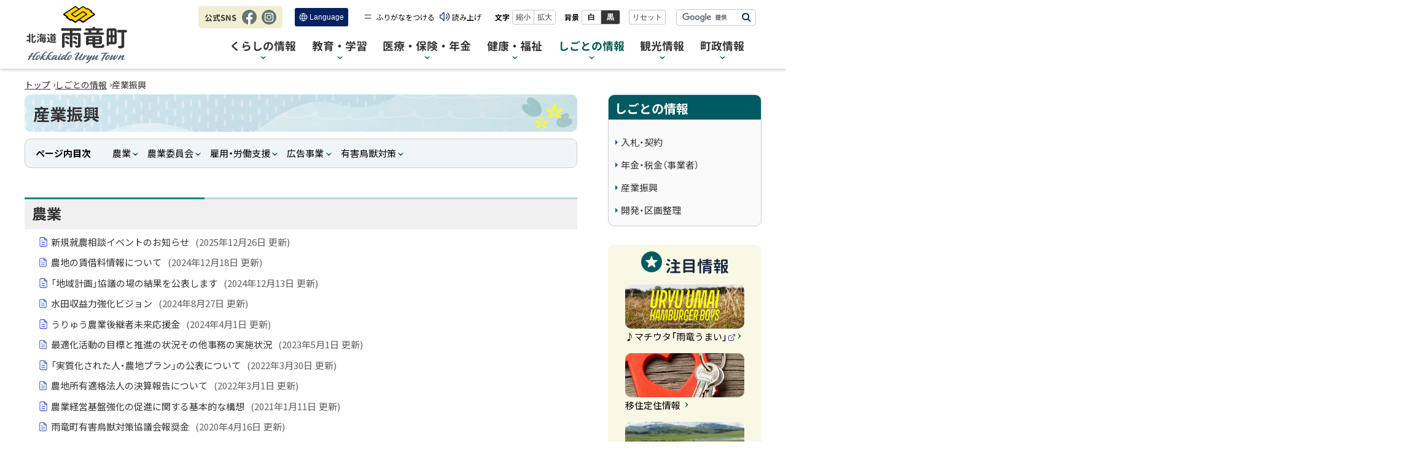

--- FILE ---
content_type: text/html
request_url: https://www.town.uryu.hokkaido.jp/biz/22/
body_size: 5055
content:
<!doctype html>
<html lang="ja">

<head>
<meta charset="UTF-8" />
<title>産業振興 -  北海道雨竜町</title>
<link rel="stylesheet" media="all" href="/assets/cms/public.css" />
<script src="/assets/cms/public.js"></script>
<script>
//<![CDATA[

  SS.config = {"site_url":"/","kana_url":"/kana/","translate_url":"/translate/","theme":{},"recommend":{}};

//]]>
</script>
<meta http-equiv="X-UA-Compatible" content="IE=edge" />
<meta name="viewport" content="width=device-width,initial-scale=1.0">
<meta name="format-detection" content="telephone=no">

<link rel="icon" type="image/vnd.microsoft.ico" href="/common/images/favicon.ico">
<link rel="apple-touch-icon" href="/common/images/apple-touch-icon.png">

<link href="/common/css/base.css" rel="stylesheet" type="text/css" media="all">
<link href="/common/css/color1.css" rel="stylesheet" type="text/css" media="print"/>
<link href="/common/css/color1.css?2412" rel="stylesheet" id="color_css" title="ツールボタン選択中配色" type="text/css" media="screen" />
<link href="/common/css/color1.css?2412" rel="alternate stylesheet" id="color1" title="01白背景" type="text/css" media="screen" />
<link href="/common/css/color2.css?2412" rel="alternate stylesheet" id="color2" title="02黒背景" type="text/css" media="screen" />

<link rel="stylesheet" href="https://cdn.jsdelivr.net/npm/yakuhanjp@3.4.1/dist/css/yakuhanjp.min.css">
<link rel="preconnect" href="https://fonts.googleapis.com">
<link rel="preconnect" href="https://fonts.gstatic.com" crossorigin>
<link href="https://fonts.googleapis.com/css2?family=Lato:wght@700&family=Noto+Sans+JP:wght@400;700&display=swap" rel="stylesheet">
<link href="/common/fonts/genjuu-medium/GenJyuuGothicX-Medium.css" type="text/css" rel="stylesheet" />
<link href="/common/fonts/genjuu-bold/GenJyuuGothicX-Bold.css" type="text/css" rel="stylesheet" />

<script src="/common/js/common.js"></script>
<!-- Google tag (gtag.js) -->
<script async src="https://www.googletagmanager.com/gtag/js?id=G-C8SDR6W6RX"></script>
<script>
  window.dataLayer = window.dataLayer || [];
  function gtag(){dataLayer.push(arguments);}
  gtag('js', new Date());

  gtag('config', 'G-C8SDR6W6RX');
</script>


<meta property="og:type" content="article" />
<meta property="og:url" content="https://www.town.uryu.hokkaido.jp/biz/22/" />
<meta property="og:site_name" content="北海道雨竜町" />
<meta property="og:title" content="産業振興 -  北海道雨竜町" />
<meta property="og:image" content="https://www.town.uryu.hokkaido.jp/fs/9/9/4/5/_/item_biz3.jpg" />



<meta name="twitter:card" content="summary">
<meta name="twitter:url" content="https://www.town.uryu.hokkaido.jp/biz/22/" />
<meta name="twitter:title" content="産業振興 -  北海道雨竜町" />
<meta name="twitter:image" content="https://www.town.uryu.hokkaido.jp/fs/9/9/4/5/_/item_biz3.jpg">



</head>

<body class="body--biz body--biz-22" id="indexPage"><div id="wrapper">
<div class="cms-nodes nodes">
<!-- skip-voice -->
<ul id="topGide" class="speech">
	<li><a href="#menu">メニューへ</a></li>
	<li><a href="#contents">本文へ</a></li>
</ul>
<header id="pageHead">
		<div class="container">
			<div class="siteTitle"> <a class="logo" href="/"><span class="ja">北海道 雨竜町</span><span lang="en">Hokkaido Uryu Town</span></a> </div>
			<div id="headBox">
				<div id="toolBar">
				<div id="snsLink" class="follow">
  <div class="title">公式SNS</div>
  <ul class="sns lnso">
      <li class="fb"><a href="https://www.facebook.com/town.uryu/" target="_blank">Facebook</a></li>
      <li class="ig"><a href="https://www.instagram.com/uryu_hokkaido/" target="_blank">Instagram</a></li>
  </ul>
</div>
				<div id="langs" class="select-drop panel"><div class="inner">
	<label for="translate-lang" class="speech">翻訳</label>
	<select id="translate-lang">
		<option value="">Language</option>
		<option value="en">English</option>
		<option value="ko">Korean</option>
		<option value="zh-CN">Chinese (simplified)</option>
		<option value="zh-TW">Chinese (traditional)</option>
	</select>
</div></div>
					<div class="tools">
						<div id="tool">
							<p class="speech">設定</p>
							<div id="ssTools"><span id="ss-kana">ふりがなをつける</span><span id="ss-voice">読み上げ</span></div>
						</div>
						<div id="searchBox">
							<div id="search" class="search">
								<form action="/search.html" id="cse-search-box">
									<input type="hidden" name="cx" value="006634577052162889970:-n4uzilygf4">
									<input type="hidden" name="ie" value="UTF-8">
									<label for="q" class="speech">サイト内検索</label>
									<input name="q" id="q" type="text">
									<button type="submit" name="sa">検索</button>
								</form>
							</div>
						</div>
					</div>
				</div>
				<button id="menuBtn" type="button" class="toggle" data-target="menuBox"><span class="icon"></span><span class="name">MENU</span></button>
				<button id="langBtn" type="button" class="toggle" data-target="langs"><span class="name">LANGUAGE</span></button>
				<div id="menuBox" class="panel">
					<nav id="menu" aria-label="メインメニュー">
						<ul class="globalNav">
							<li class="dropdown group"><a href="/kurashi/" class="title">くらしの情報</a>
							<a class="ss-part" data-href="/kurashi/sub_menu.part.json">メニュー項目</a>
							</li>
							<li class="dropdown group"><a href="/edu/" class="title">教育・学習</a>
							<a class="ss-part" data-href="/edu/sub_menu.part.json">メニュー項目</a>
							</li>
							<li class="dropdown group"><a href="/med/" class="title">医療・保険・年金</a>
							<a class="ss-part" data-href="/med/sub_menu.part.json">メニュー項目</a>
							</li>
							<li class="dropdown group"><a href="/heal/" class="title">健康・福祉</a>
							<a class="ss-part" data-href="/heal/sub_menu.part.json">メニュー項目</a>
							</li>
							<li class="dropdown group"><a href="/biz/" class="title">しごとの情報</a>
							<a class="ss-part" data-href="/biz/sub_menu.part.json">メニュー項目</a>
							</li>
							<li class="dropdown group"><a href="/vis/" class="title">観光情報</a>
							<a class="ss-part" data-href="/vis/sub_menu.part.json">メニュー項目</a>
							</li>
							<li class="dropdown group"><a href="/town/" class="title">町政情報</a>
							<a class="ss-part" data-href="/town/sub_menu.part.json">メニュー項目</a>
							</li>
						</ul>
					</nav>
					<div class="tools"></div>
				</div>
			</div>
		</div>
	</header>
<!-- end-skip-voice -->
</div>

<div id="contents">
<!-- skip-voice --><div class="crumbs">
    <div class="crumb" itemscope itemtype="http://schema.org/BreadcrumbList">
      <span class="page" itemprop="itemListElement" itemscope itemtype="http://schema.org/ListItem"><span itemprop="name"><a itemprop="item" href="/">トップ</a></span><meta itemprop="position" content="1"></span><span class="separator">&rsaquo;</span><span class="page" itemprop="itemListElement" itemscope itemtype="http://schema.org/ListItem"><span itemprop="name"><a itemprop="item" href="/biz/">しごとの情報</a></span><meta itemprop="position" content="2"></span><span class="separator">&rsaquo;</span><span class="page" itemprop="itemListElement" itemscope itemtype="http://schema.org/ListItem"><span itemprop="name">産業振興</span><meta itemprop="position" content="3"></span>
    </div>
</div>
<!-- end-skip-voice -->
	<div class="container onSide">
		<main id="main" class="category">
			<h1 class="page-title">産業振興</h1>
			<div class="mainText">
			<!-- layout_yield --><div class="category-nodes nodes">
<div class="categoryList">



	

	
	<section  class="category-subs sub-104">
		<h2 id="104">農業</h2>
		
			<ul class="items">
				
				
				
 			<li class="page"><a href="/docs/3513.html">新規就農相談イベントのお知らせ
				<span class="info">(<time datetime="2025-12-26T00:00:00+09:00">2025年12月26日</time>更新)</span></a></li>
    		
 			<li class="page"><a href="/docs/4783.html">農地の賃借料情報について
				<span class="info">(<time datetime="2024-12-18T00:00:00+09:00">2024年12月18日</time>更新)</span></a></li>
    		
 			<li class="page"><a href="/docs/chiikikeikaku.html">「地域計画」協議の場の結果を公表します
				<span class="info">(<time datetime="2024-12-13T00:00:00+09:00">2024年12月13日</time>更新)</span></a></li>
    		
 			<li class="page"><a href="/docs/3498.html">水田収益力強化ビジョン
				<span class="info">(<time datetime="2024-08-27T00:00:00+09:00">2024年8月27日</time>更新)</span></a></li>
    		
 			<li class="page"><a href="/docs/3582.html">うりゅう農業後継者未来応援金
				<span class="info">(<time datetime="2024-04-01T00:30:00+09:00">2024年4月1日</time>更新)</span></a></li>
    		
 			<li class="page"><a href="/docs/tekiseijimu.html">最適化活動の目標と推進の状況その他事務の実施状況
				<span class="info">(<time datetime="2023-05-01T00:00:00+09:00">2023年5月1日</time>更新)</span></a></li>
    		
 			<li class="page"><a href="/docs/jisshitsuka.html">「実質化された人・農地プラン」の公表について
				<span class="info">(<time datetime="2022-03-30T08:30:00+09:00">2022年3月30日</time>更新)</span></a></li>
    		
 			<li class="page"><a href="/docs/nouihoujin.html">農地所有適格法人の決算報告について
				<span class="info">(<time datetime="2022-03-01T00:00:00+09:00">2022年3月1日</time>更新)</span></a></li>
    		
 			<li class="page"><a href="/docs/nougyou-keiei.html">農業経営基盤強化の促進に関する基本的な構想
				<span class="info">(<time datetime="2021-01-11T00:00:00+09:00">2021年1月11日</time>更新)</span></a></li>
    		
 			<li class="page"><a href="/docs/yugai-tyouzyu-housyo.html">雨竜町有害鳥獣対策協議会報奨金
				<span class="info">(<time datetime="2020-04-16T00:30:00+09:00">2020年4月16日</time>更新)</span></a></li>
    		
 			<li class="page"><a href="/docs/zyutakuryo-hozyo.html">新規就農者等に関する住宅料補助
				<span class="info">(<time datetime="2020-04-10T00:30:00+09:00">2020年4月10日</time>更新)</span></a></li>
    		
 			<li class="page"><a href="/docs/nouchijouhou.html">農地台帳・農地地図がインターネットで公表されます
				<span class="info">(<time datetime="2016-08-25T00:00:00+09:00">2016年8月25日</time>更新)</span></a></li>
    		
 			<li class="page"><a href="/docs/nouchi-souzoku.html">農地の相続等の届出について
				<span class="info">(<time datetime="2016-08-25T00:00:00+09:00">2016年8月25日</time>更新)</span></a></li>
    		
 			<li class="page"><a href="/docs/nouchi-kenri.html">農地の権利設定・移転手続き(農地法第3条)について
				<span class="info">(<time datetime="2016-08-25T00:00:00+09:00">2016年8月25日</time>更新)</span></a></li>
    		
		</ul>
	 </section>
	

	
	<section  class="category-subs sub-161">
		<h2 id="161">農業委員会</h2>
		
			<ul class="items">
				
				
				
 			<li class="page"><a href="/docs/nougyo-bosyu.html">雨竜町農業委員の募集について
				<span class="info">(<time datetime="2025-12-29T09:35:33+09:00">2025年12月29日</time>更新)</span></a></li>
    		
 			<li class="page"><a href="/docs/nouisoukaigijiroku.html">農業委員会総会議事録
				<span class="info">(<time datetime="2025-06-04T09:00:00+09:00">2025年6月4日</time>更新)</span></a></li>
    		
 			<li class="page"><a href="/docs/4783.html">農地の賃借料情報について
				<span class="info">(<time datetime="2024-12-18T00:00:00+09:00">2024年12月18日</time>更新)</span></a></li>
    		
 			<li class="page"><a href="/docs/tekiseijimu.html">最適化活動の目標と推進の状況その他事務の実施状況
				<span class="info">(<time datetime="2023-05-01T00:00:00+09:00">2023年5月1日</time>更新)</span></a></li>
    		
 			<li class="page"><a href="/docs/nouihoujin.html">農地所有適格法人の決算報告について
				<span class="info">(<time datetime="2022-03-01T00:00:00+09:00">2022年3月1日</time>更新)</span></a></li>
    		
 			<li class="page"><a href="/docs/nouchijouhou.html">農地台帳・農地地図がインターネットで公表されます
				<span class="info">(<time datetime="2016-08-25T00:00:00+09:00">2016年8月25日</time>更新)</span></a></li>
    		
 			<li class="page"><a href="/docs/nouchi-souzoku.html">農地の相続等の届出について
				<span class="info">(<time datetime="2016-08-25T00:00:00+09:00">2016年8月25日</time>更新)</span></a></li>
    		
 			<li class="page"><a href="/docs/nouchi-kenri.html">農地の権利設定・移転手続き(農地法第3条)について
				<span class="info">(<time datetime="2016-08-25T00:00:00+09:00">2016年8月25日</time>更新)</span></a></li>
    		
		</ul>
	 </section>
	

	
	<section  class="category-subs sub-106">
		<h2 id="106">雇用・労働支援</h2>
		
			<ul class="items">
				
				
				
 			<li class="page"><a href="/docs/4730.html">雨竜町に住もう！
				<span class="info">(<time datetime="2025-08-22T16:30:00+09:00">2025年8月22日</time>更新)</span></a></li>
    		
		</ul>
	 </section>
	

	
	<section  class="category-subs sub-107">
		<h2 id="107">広告事業</h2>
		
			<ul class="items">
				
				
				
 			<li class="page"><a href="/docs/koukokubosyuu.html">「広報うりゅう」と「町ホームページ」の広告募集について
				<span class="info">(<time datetime="2021-07-14T00:00:00+09:00">2021年7月14日</time>更新)</span></a></li>
    		
		</ul>
	 </section>
	

	

	

	

	
	<section  class="category-subs sub-46">
		<h2 id="46">有害鳥獣対策</h2>
		
			<ul class="items">
				
				
				
 			<li class="page"><a href="/docs/shuryomenkyo.html">令和7年度狩猟免許試験の実施及び取得費用助成について
				<span class="info">(<time datetime="2025-07-08T00:00:00+09:00">2025年7月8日</time>更新)</span></a></li>
    		
 			<li class="page"><a href="/docs/choujuhigai.html">雨竜町鳥獣被害防止計画
				<span class="info">(<time datetime="2023-04-01T16:15:00+09:00">2023年4月1日</time>更新)</span></a></li>
    		
 			<li class="page"><a href="/docs/yugai-tyouzyu-housyo.html">雨竜町有害鳥獣対策協議会報奨金
				<span class="info">(<time datetime="2020-04-16T00:30:00+09:00">2020年4月16日</time>更新)</span></a></li>
    		
 			<li class="page"><a href="/docs/hakowana-zyosei.html">アライグマ捕獲用箱罠購入費用助成について
				<span class="info">(<time datetime="2020-04-16T00:30:00+09:00">2020年4月16日</time>更新)</span></a></li>
    		
 			<li class="page"><a href="/docs/tyojuhokakukyoka.html">有害鳥獣捕獲許可について
				<span class="info">(<time datetime="2017-04-05T00:30:00+09:00">2017年4月5日</time>更新)</span></a></li>
    		
		</ul>
	 </section>
	

</div>
</div>


<!-- /layout_yield -->
			</div>
		</main>
		<!-- skip-voice -->
		<aside id="side"><h2 class="speech">サイド・メニュー</h2>
				<div class="category-nodes nodes">
<div id="category-list" class="cMenu nav">
	<h3>しごとの情報</h3> 
	<ul>
      
	<li><a href="/biz/20/">入札・契約</a></li>
      
      
	<li><a href="/biz/21/">年金・税金（事業者）</a></li>
      
      
	<li class="current"><a href="/biz/22/">産業振興</a></li>
      
      
	<li><a href="/biz/23/">開発・区画整理</a></li>
      </ul>
</div>
</div>

				<div id="attention">
	<h3>注目情報</h3>
	<ul>
		<li><a href="https://youtu.be/gwS1FRBEgf4">
			<div class="thumb"><img src="/common/images/attention/matiuta.jpg" alt="YouTube"></div>
			<p class="title">♪マチウタ「雨竜うまい」</p>
			</a></li>
		<li><a href="/kurashi/6/36/">
			<div class="thumb"><img src="/common/images/attention/ijyuu.jpg" alt=""></div>
			<p>移住定住情報</p>
			</a></li>
		<li><a href="/vis/26/">
			<div class="thumb"><img src="/common/images/attention/midokoro.jpg" alt=""></div>
			<p>見所紹介</p>
			</a></li>
		<li><a href="/kurashi/3/24/">
			<div class="thumb"><img src="/common/images/attention/furusato2.jpg" alt=""></div>
			<p>ふるさと納税</p>
			</a></li>
	</ul>
</div>
		</aside><!-- end-skip-voice -->
	</div>
</div></div>
<div class="cms-nodes nodes">
<!-- skip-voice -->
<footer id="pageFoot">
	<div id="upLink"><a href="#pageHead">ページトップへ</a></div>
	<nav id="footerNav" aria-label="ナビゲーション">
  <div class="container">
		<div id="sInfo">
			<ul>
				<li><a href="/docs/accessibility.html">ウェブアクセシビリティについて</a></li>
				<li><a href="/sitemap/index.html">サイトマップ</a></li>
				<li><a href="/docs/privacy.html">個人情報保護</a></li>
				<li><a href="/docs/menseki.html">リンク・著作権</a></li>
				<li><a href="/docs/link.html">関連サイトリンク集</a></li>
				<li><a href="/sec_form/sec2/">お問合せ</a></li>
			</ul>
		</div>
		<div id="aInfo">
			<ul>
				<li><a href="/docs/access.html">町へのアクセス</a></li>
				<li><a href="/docs/lesson-telephone-number.html">各課直通電話番号</a></li>
				
			</ul>
		</div>
	</div>
</nav>
	<div class="container">
           <div class="office">
	<div class="siteTitle"><h2>雨竜町</h2></div>
	<ul>
		<li class="address">〒078-2692 北海道雨竜郡雨竜町字フシコウリウ104番地</li>
		<li class="tel">電話：0125-77-2211</li>
		<li class="fax">FAX：0125-78-3122</li>
	</ul>
</div>
		<p id="copyright"><small>&copy;2021 Uryu Town</small></p>
	</div>
</footer>

<ul id="bottomGide" class="speech">
	<li><a href="#pageHead">ページのトップに戻る</a></li>
	<li><a href="#menu">メニューへ</a></li>
	<li><a href="#contents">本文へ</a></li>
</ul>
<!-- end-skip-voice -->
</div>

<script>
if(  $('.categoryList >*').length==0 ){
   $('.categoryList').append('<p class="notFund">該当の情報がありません。</p>');
}
</script>
<script type="text/javascript" src="/_Incapsula_Resource?SWJIYLWA=719d34d31c8e3a6e6fffd425f7e032f3&ns=1&cb=1139243775" async></script></body>

</html>


--- FILE ---
content_type: text/css
request_url: https://www.town.uryu.hokkaido.jp/common/css/base.css
body_size: 61065
content:
@charset "UTF-8";
/****************************************************
* base 01基本スタイルシート *
*****************************************************/
/*! sanitize.css v12.0.1 | CC0 License | github.com/csstools/sanitize.css */button,hr,input{overflow:visible}audio,canvas,progress,video{display:inline-block}button,select{text-transform:none}body,button,dl dl,dl ol,dl ul,input,ol dl,ol ol,ol ul,select,textarea,ul dl,ul ol,ul ul{margin:0}pre,textarea{overflow:auto}hr,legend{color:inherit}details,dialog,main{display:block}*,::after,::before{-webkit-box-sizing:border-box;box-sizing:border-box}::after,::before{text-decoration:inherit;vertical-align:inherit}html{cursor:default;line-height:1.5;-moz-tab-size:4;-o-tab-size:4;tab-size:4;-webkit-tap-highlight-color:transparent;-ms-text-size-adjust:100%;-webkit-text-size-adjust:100%;word-break:break-word}h1{font-size:2em;margin:.67em 0}code,kbd,pre,samp{font-family:monospace,monospace;font-size:1em}hr{height:0}nav ol,nav ul{list-style:none;padding:0}nav li::before{content:"\200B"}pre{-ms-overflow-style:scrollbar}a{background-color:transparent}abbr[title]{-webkit-text-decoration:underline dotted;text-decoration:underline dotted}b,strong{font-weight:bolder}small{font-size:80%}audio,canvas,iframe,img,svg,video{vertical-align:middle}audio:not([controls]){display:none;height:0}iframe,img{border-style:none}svg:not([fill]){fill:currentColor}svg:not(:root){overflow:hidden}table{border-collapse:collapse;border-color:inherit;text-indent:0}[type=button],[type=reset],[type=submit],button{-webkit-appearance:button}fieldset{border:1px solid #a0a0a0;padding:.35em .75em .625em}legend{display:table;max-width:100%;white-space:normal}progress{vertical-align:baseline}textarea{resize:vertical;resize:block}[type=checkbox],[type=radio]{padding:0}[type=search]{-webkit-appearance:textfield;outline-offset:-2px}::-webkit-inner-spin-button,::-webkit-outer-spin-button{height:auto}::-webkit-input-placeholder{color:inherit;opacity:.54}::-webkit-search-decoration{-webkit-appearance:none}::-webkit-file-upload-button{-webkit-appearance:button;font:inherit}::-moz-focus-inner{border-style:none;padding:0}:-moz-focusring{outline:ButtonText dotted 1px}:-moz-ui-invalid{box-shadow:none}dialog{background-color:#fff;border:solid;color:#000;height:-moz-fit-content;height:-webkit-fit-content;height:fit-content;left:0;margin:auto;padding:1em;position:absolute;right:0;width:-moz-fit-content;width:-webkit-fit-content;width:fit-content}[hidden],dialog:not([open]),template{display:none}summary{display:list-item}[tabindex],a,area,button,input,label,select,summary,textarea{-ms-touch-action:manipulation}[aria-busy=true]{cursor:progress}[aria-controls]{cursor:pointer}[aria-disabled=true],[disabled]{cursor:not-allowed}[aria-hidden=false][hidden]{display:initial}[aria-hidden=false][hidden]:not(:focus){clip:rect(0,0,0,0);position:absolute}
/*基本・共通******************************************/
a[href] {
	font-weight: normal;
	text-decoration: underline;
	-webkit-transition-duration: 0.3s;
	transition-duration: 0.3s;
	-webkit-transition-property: color, background, opacity, -webkit-box-shadow, -webkit-transform, -webkit-text-decoration;
	transition-property: color, background, opacity, -webkit-box-shadow, -webkit-transform, -webkit-text-decoration;
	transition-property: color, background, box-shadow, opacity, transform, text-decoration;
	transition-property: color, background, box-shadow, opacity, transform, text-decoration, -webkit-box-shadow, -webkit-transform, -webkit-text-decoration;
}
a[href]:hover, a[href]:focus, a[href]:active {
	text-decoration: none;
}
a.disabled {
	cursor: not-allowed;
}
/*新規ウィンドウ new window*/
.nw {
	display: inline-block;
	vertical-align: middle;
	font-size: 0.875em;
	margin-left: 0.2em;
	text-decoration: none;
}
/*外部リンク external-link*/
.out {
	display: inline-block;
	overflow: hidden;
	position: relative;
	margin-left: 0.2em;
	width: 1em;
	padding-top: 1em;
	height: 0;
	text-decoration: none;
	line-height: 1;
	vertical-align: middle;
}
.out::before {
	content: "";
	width: 1em;
	height: 1em;
	position: absolute;
	left: 0;
	top: 0;
	display: block;
	background-repeat: no-repeat;
	background-size: contain;
}
.out.speech {
	position: absolute;
	padding: 0;
	width: 0;
}
@media screen and (max-width: 767px) {
	.out {
		margin-top: -.1em;
	}
}
/*見出し*/
h1, h2, h3, h4, h5, h6 {
	margin: 0;
	padding: 0;
}
/*文*/
p {
	margin: 0.5em 0;
	padding: 0;
}
/*強調*/
em {
	font-size: 1em;
	text-decoration: none;
	font-style: normal;
}
/*大・小*/
big, .large {
	font-size: 1.125em;
}
small, .small {
	font-size: 0.9em;
}
/*画像など*/
img, object, embed, video {
	max-width: 100%;
	height: auto;
	vertical-align: top;
}
figure {
	max-width: 100%;
}
/*クリア*/
.clear {
	clear: both;
}
hr {
	border: 0;
	border-top: 1px dotted #999;
	margin: 10px 0;
}
hr.clear {
	display: none;
}
/*引用*/
blockquote {
	margin: 30px 15px;
	font-style: normal;
	padding: 1.2em 2em;
	line-height: 1.7;
	position: relative;
	border-left: 6px solid;
}
blockquote::before {
	font-family: Arial;
	content: "\201C";
	font-size: 4em;
	line-height: 1;
	position: absolute;
	left: 5px;
	top: 0;
}
blockquote::after {
	content: '';
}
blockquote cite {
	display: block;
	font-size: 0.95em;
	font-style: normal;
	font-weight: normal;
	margin-top: 1em;
	margin-bottom: -0.5em;
	text-align: right;
}
@media screen and (min-width: 768px), print {
	blockquote {
		margin: 40px 30px;
	}
}
/*読み上げ用隠し*/
.sr-only, .speech {
	margin: 0;
	padding: 0;
	display: block;
	width: 1px;
	height: 1px;
	position: absolute;
	left: -9999px;
	overflow: hidden;
}
/*印刷のみ*/
.printOnly {
	display: none;
}
@media print {
	/*印刷時*/
	.speech {
		display: none;
	}
	.printOnly {
		display: block;
	}
}
/*非表示*/
.noDisp {
	display: none !important;
}
/*サイズ別表示*/
/*Mobile*/
@media screen and (max-width: 767px) {
	.onlyDesktop {
		display: none !important;
	}
}
/*Desktop&print*/
@media screen and (min-width: 768px), print {
	.onlyMobile {
		display: none !important;
	}
}
/*Helper*/
.center, .text-center {
	text-align: center;
}
.text-left {
	text-align: left;
}
.text-right {
	text-align: right;
}
.float-right {
	float: right;
}
.float-left {
	float: left;
}
.text-large {
	font-size: 1.2em;
}
/*clearfix*/
.clearfix:after {
	content: " ";
	display: block;
	clear: both;
}
.inline {
	display: inline-block;
}
.inline-list li {
	display: inline-block;
}
/*grid*/
.row {
	display: -webkit-box;
	display: -ms-flexbox;
	display: flex;
}
.row .col {
	-webkit-box-flex: 1;
	-ms-flex: 1;
	flex: 1;
}
.row .half {
	width: 50%;
}
.row .quote {
	width: 25%;
}
.row.trisect > *, .row .one-third {
	-webkit-box-flex: 0;
	-ms-flex: none;
	flex: none;
	width: 33.33333333333333%;
	width: calc(100% / 3);
}
.row.trisect .double, .row .two-third {
	-webkit-box-flex: 0;
	-ms-flex: none;
	flex: none;
	width: 66.66666666666666%;
	width: calc(100% / 3 * 2);
}
.row .col.noFixW {
	-webkit-box-flex: 0;
	-ms-flex: none;
	flex: none;
}
.row.r2l {
	-ms-flex-direction: row-reverse;
	-webkit-box-orient: horizontal;
	-webkit-box-direction: reverse;
	flex-direction: row-reverse;
}
@media only screen and (max-width: 767px) {
	.row:not(.mb) {
		display: block;
	}
	.row:not(.mb) .col {
		width: 100%;
	}
	.row:not(.mb) .col.noFixW {
		max-width: 100%;
		margin: 0 auto;
	}
}
/*ナビゲーション*/
nav ul, nav li, ul.nav, .nav ul, .nav li {
	margin: 0;
	padding: 0;
	display: block;
	list-style: none;
}
/*読み上げ対策 WA Safari*/
nav li::before, .nav li::before {
	content: "\200B";
	position: absolute;
}
/*連絡先など*/
ul.office {
	margin: 0;
	padding: 0;
	list-style: none;
}
ul.office li {
	display: block;
}
/*サムネイル基本形*/
.thumb {
	overflow: hidden;
	position: relative;
	background: #e8e6e6;
}
.thumb:before {
	content: "";
	display: block;
	position: relative;
	width: 1px;
	z-index: -1;
	padding-top: 56.25%;
}
.thumb > img {
	position: absolute;
	-o-object-fit: cover;
	object-fit: cover;
	-o-object-position: 50% 50%;
	object-position: 50% 50%;
	font-family: "object-fit:cover";
	width: 100%;
	height: 100%;
	min-height: 0;
	min-width: 0;
	top: 0;
	left: 0;
	-webkit-transition-duration: 0.3s;
	transition-duration: 0.3s;
	-webkit-transition-property: opacity, -webkit-transform;
	transition-property: opacity, -webkit-transform;
	transition-property: transform, opacity;
	transition-property: transform, opacity, -webkit-transform;
	-webkit-backface-visibility: hidden;
	backface-visibility: hidden;
}
/*フォーム*/
form input[type="text"], form input[type="email"], form input[type="password"], form input[type="search"], form input[type="tel"], form input[type="url"], form input[type="email"], form input[type="date"], form input[type="time"], form input[type="number"], form input[type="range"], form input[type="color"], form input[type="datetime-local"], form input[type="month"], form input[type="week"], form textarea {
	display: block;
	width: 100%;
	min-height: 25px;
	padding: 6px 12px;
	font-size: 100%;
	line-height: 1.5;
	color: #000;
	background-color: #fff;
	background-image: none;
	border: 1px solid #ccc;
	border-radius: 5px;
	-webkit-box-shadow: inset 0 1px 1px rgba(0, 0, 0, 0.075);
	box-shadow: inset 0 1px 1px rgba(0, 0, 0, 0.075);
}
/*プルダウン*/
form select {
	display: inline-block;
	max-width: 100%;
	padding: 6px 20px;
	font-size: 1em;
	line-height: 1.5;
	min-height: 34px;
	color: #000;
	background-color: #fff;
	background-image: none;
	border: 1px solid #ccc;
	border-radius: 4px;
	-webkit-box-shadow: inset 0 1px 1px rgba(0, 0, 0, 0.075);
	box-shadow: inset 0 1px 1px rgba(0, 0, 0, 0.075);
}
.select-drop select {
	-webkit-appearance: none;
	-moz-appearance: none;
	appearance: none;
}
@media screen and (min-width: 768px), print {
	/*プルダウン デザイン変更*/
	.select-drop {
		display: inline-block;
		text-align: left;
		position: relative;
		line-height: 1.5;
	}
	.select-drop::after {
		content: "";
		position: absolute;
		right: 7px;
		width: 0;
		top: 50%;
		border-left: 5px solid transparent;
		border-right: 5px solid transparent;
		border-top: 5px solid #000;
		margin-top: -2.5px;
	}
	.select-drop select {
		font-size: 1em;
		color: #444;
		border: 1px solid #ccc;
		background: #fff;
		line-height: 1.3;
		padding: 8px 20px 7px 7px;
		border-radius: 3px;
	}
	/* デフォルトのスタイルを無効(IE用) */
	.select-drop select::-ms-expand {
		display: none;
	}
}
/*ss-public.css 固定サイズ補正***/
/*-  font-size: 12px; -*/
.xdsoft_datetimepicker .xdsoft_timepicker .xdsoft_time_box > div > div, .xdsoft_datetimepicker .xdsoft_calendar td, .xdsoft_datetimepicker .xdsoft_calendar th, .xdsoft_datetimepicker .blue-gradient-button, #marker-popup {
	font-size: 0.75em;
}
/*- font-size: 10px; -*/
.xdsoft_datetimepicker .xdsoft_copyright {
	font-size: 0.625em;
}
/*- font-size: 13px; -*/
.xdsoft_datetimepicker .xdsoft_save_selected {
	font-size: 0.8125em;
}
/*- font-size: 14px; -*/
.xdsoft_datetimepicker .xdsoft_label {
	font-size: 0.75em;
}
/*- font-size: 16px; -*/
.jp-audio, .jp-audio-stream, .jp-video {
	font-size: 1em;
}
/* Base
*****************************************************/
html {
	margin: 0;
	padding: 0;
	overflow-x: hidden;
}
body {
	margin: 0;
	padding: 0;
	font-size: 100%;
	font-family: "YakuHanJP", "Noto Sans JP", "游ゴシック体", YuGothic, "游ゴシック Medium", "Yu Gothic Medium", "游ゴシック", "Yu Gothic", "Hiragino Kaku Gothic ProN", "メイリオ", Meiryo, sans-serif;
	-webkit-font-feature-settings: "pkna";
	font-feature-settings: "pkna";
	line-height: 1.5;
	z-index: 1;
	overflow-x: hidden;
	min-width: 320px;
	width: 100%;
}
/* IE */
_:lang(x)::-ms-backdrop, body {
	font-family: YakuHanJP, "Hiragino Kaku Gothic ProN", "メイリオ", Meiryo, sans-serif;
}
#wrapper {
	overflow: hidden;
}
.container {
	margin: 0 auto;
	max-width: 1220px;
	padding: 0 10px;
	-webkit-box-sizing: border-box;
	box-sizing: border-box;
	position: relative;
}
#contents {
	margin-bottom: 50px;
}
#main, #side {
	width: 100%;
}
/*Desktop*/
@media screen and (min-width: 768px) {
	/*フッター下付*/
	html {
		height: 100%;
	}
	body {
		min-height: 100vh;
		display: -webkit-box;
		display: -ms-flexbox;
		display: flex;
		-webkit-box-orient: vertical;
		-webkit-box-direction: normal;
		-ms-flex-direction: column;
		flex-direction: column;
	}
	#wrapper {
		-webkit-box-flex: 1;
		-ms-flex-positive: 1;
		flex-grow: 1;
	}
}
/*Mobile*/
@media screen and (max-width: 767px) {
	#contents {
		margin-top: 52px;
		/*#pageHead height*/
	}
	.container {
		max-width: 100%;
		padding: 0 10px;
		-webkit-box-sizing: border-box;
		box-sizing: border-box;
	}
	#contents > .container {
		display: block;
	}
	.onSide #main {
		max-width: none;
	}
	#side {
		margin-top: 24px;
	}
}
/*Desktop & Print*/
@media screen and (min-width: 768px), print {
	#contents {
		margin-bottom: 80px;
		margin-top: 110px;
		/*#pageHead height*/
	}
}
/*Desktop(large)&print*/
@media screen and (min-width: 1000px), print {
	#contents > .container {
		display: -webkit-box;
		display: -ms-flexbox;
		display: flex;
		-webkit-box-align: start;
		-ms-flex-align: start;
		align-items: flex-start;
	}
	.onSide #main {
		max-width: calc(100% - 300px);
	}
	#side {
		margin-left: auto;
		width: 250px;
	}
}
@media print {
	/*印刷時*/
	body {
		width: 1100px;
		margin: 0 auto;
		position: relative;
		padding-top: 0 !important;
	}
	/*print FireFox*/
	#contents > .container {
		display: block;
	}
	#contents > .container.onSide #main {
		float: left;
	}
	#contents > .container #side {
		float: right;
	}
	/*clearfix*/
	#contents > .container.onSide:after {
		content: " ";
		display: block;
		clear: both;
	}
}
/* pageHead
*****************************************************/
#pageHead {
	position: fixed;
	z-index: 20;
	top: 0;
	width: 100%;
	min-width: 320px;
	font-size: 1rem;
	-webkit-transition: .3s;
	transition: .3s;
	-webkit-box-shadow: 0 2px 5px rgba(0, 0, 0, 0.2);
	box-shadow: 0 2px 5px rgba(0, 0, 0, 0.2);
}
/*ロゴ*/
.logo {
	display: block;
	overflow: hidden;
	width: 167px;
	height: 0;
	padding-top: 95px;
	-webkit-transition-property: opacity;
	transition-property: opacity;
	background-repeat: no-repeat;
	background-position: left center;
	background-size: contain;
}
a.logo:hover, a.logo:focus, a.logo:active {
	opacity: 0.8;
}
/*サイトタイトル*/
#pageHead .siteTitle .logo {
	max-width: 100%;
}
#pageHead .siteTitle .catch {
	display: block;
	margin: 0;
	position: relative;
	padding-bottom: 10px;
}
#pageHead .catch .msg {
	display: block;
	overflow: hidden;
	max-width: 100%;
	width: 308px;
	height: 0;
	padding-top: 13px;
	background-repeat: no-repeat;
	background-position: left center;
	background-size: contain;
}
#pageHead .catch::after {
	content: '';
	display: block;
	height: 7px;
	position: absolute;
	bottom: 0;
	width: 50vw;
	right: 0;
	background-position: right center;
	background-repeat: repeat-x;
}
/*sns*/
.follow ul.sns {
	list-style: none;
	margin: 0;
	padding: 0;
	line-height: 1;
	display: -webkit-box;
	display: -ms-flexbox;
	display: flex;
	-webkit-box-align: center;
	-ms-flex-align: center;
	align-items: center;
	-webkit-box-orient: horizontal;
	-webkit-box-direction: normal;
	-ms-flex-flow: row wrap;
	flex-flow: row wrap;
}
.follow ul.sns li {
	display: inline-block;
	margin: 4px;
}
.follow ul.sns li a {
	display: inline-block;
	text-decoration: none;
}
.follow ul.sns li a::before {
	content: '';
	display: inline-block;
	vertical-align: middle;
	background-position: center center;
	background-size: contain;
	background-repeat: no-repeat;
	width: 1em;
	height: 1em;
	margin-top: -.2em;
	margin-right: 0.5em;
}
.follow ul.sns li a:hover, .follow ul.sns li a:focus, .follow ul.sns li a:active {
	opacity: .8;
	text-decoration: underline;
}
.follow .sns .fb a::before {
	background-image: url("[data-uri]");
}
.follow .sns .tw a::before {
	background-image: url("[data-uri]");
}
.follow .sns .yt a::before {
	background-image: url("[data-uri]");
}
.follow .sns .ig a::before {
	background-image: url("[data-uri]");
}
#snsLink {
	padding: 2px 6px 2px 10px;
	border-radius: 5px;
}
#snsLink {
	display: -webkit-box;
	display: -ms-flexbox;
	display: flex;
	-webkit-box-align: center;
	-ms-flex-align: center;
	align-items: center;
}
#snsLink .title {
	display: inline-block;
	margin-right: 5px;
	color: #333;
	font-size: 0.8125em;
	font-family: "GenJyuuGothicX";
	font-weight: 700;
	padding-top: 3px;
}
#snsLink li a {
	width: 24px;
	height: 24px;
	overflow: hidden;
	vertical-align: middle;
}
#snsLink li a::before {
	width: 100%;
	height: 100%;
	margin: 0;
}
/*開閉*/
#pageHead .toggle {
	position: relative;
	display: inline-block;
	height: 48px;
	border-radius: 3px;
	border: 0;
	padding: 0;
	color: inherit;
	font-weight: bold;
	background-color: transparent;
	border-color: transparent;
}
#pageHead button.toggle {
	-webkit-appearance: none;
	-moz-appearance: none;
	appearance: none;
}
#pageHead .toggle::before {
	content: "";
	display: block;
	margin: 0 auto;
	height: 28px;
	width: 28px;
	background-repeat: no-repeat;
	background-position: center;
	background-size: contain;
}
#pageHead .toggle .close, #pageHead .open .toggle .name {
	display: none;
}
#pageHead .toggle .name, #pageHead .open .toggle .close {
	display: inline-block;
}
#pageHead .panel {
	position: absolute;
	visibility: hidden;
	opacity: 0;
	z-index: 100;
	-webkit-transition: .4s;
	transition: .4s;
}
#pageHead .panel.open {
	visibility: visible;
	opacity: 1;
}
#pageHead .toggle:not(.open) span.close, #pageHead .toggle.open span.name {
	display: none;
}
#pageHead .toggle span:not(.icon) {
	display: block;
	text-align: center;
}
/*閲覧機能ツール*/
#toolBar .tools {
	font-size: 0.75em;
}
#toolBar .tools, #tool, #t_jtools {
	display: -webkit-box;
	display: -ms-flexbox;
	display: flex;
	-webkit-box-align: center;
	-ms-flex-align: center;
	align-items: center;
}
#t_jtools {
	-ms-flex-flow: wrap;
	flex-flow: wrap;
}
#ssTools {
	margin-right: 12px;
}
#ssTools a {
	display: inline-block;
	line-height: 1.5;
	padding: 3px 3px;
	text-align: center;
	text-decoration: none;
}
#ssTools a:hover, #ssTools a:focus, #ssTools a:active {
	text-decoration: underline;
}
#ssTools a::before {
	content: "";
	width: 20px;
	height: 20px;
	display: inline-block;
	vertical-align: middle;
	margin-top: -.3em;
	margin-right: 0.2em;
	background-position: center center;
	background-size: contain;
	background-repeat: no-repeat;
}
/*プレーヤー*/
#ssTools #ss-voice-controller {
	position: fixed;
	top: 80px;
	right: 10px;
	font-size: 0.875rem;
	z-index: 200;
}
@media screen and (min-width: 768px), print {
	/*言語選択*/
	#langs {
		min-width: 85px;
		width: calc( 30px + 3.6em);/*FireFox対策*/
		margin-right: 14px;
	}
	#langs.select-drop::before {
		content: "";
		display: block;
		position: absolute;
		top: 50%;
		left: 6px;
		width: 16px;
		height: 16px;
		margin-top: -8px;
		background-position: center;
		background-repeat: no-repeat;
		background-size: contain;
		background-image: url("[data-uri]");
	}
	#langs.select-drop::after {
		display: none;
	}
	.select-drop select {
		color: #fff;
		font-size: 0.75em;
		background: #002360;
		border-radius: 3px;
		padding-right: 5px;
		padding-left: 24px;
		width: 100%;
	}
	#langs.select-drop select {
		border: 0;
	}
}
/* Firefox */
@-moz-document url-prefix() {
	#langs.select-drop select {
		text-indent: -.1em;
	}
}
/*文字/配色*/
#t_jtools, #t_jtools ul {
	list-style: none;
	padding: 0;
	margin: 0;
}
#t_jtools button {
	-webkit-appearance: none;
	-moz-appearance: none;
	appearance: none;
	font-size: 1em;
	line-height: 1.2;
	padding: 4px 5px;
	border: 1px solid #c8c8c8;
	border-radius: 3px;
	background: #fff;
	color: #333;
}
#t_jtools > li {
	padding: 2px;
	margin: 0 5px;
	display: -webkit-box;
	display: -ms-flexbox;
	display: flex;
	-webkit-box-align: center;
	-ms-flex-align: center;
	align-items: center;
}
#t_jtools > li .label {
	padding-right: 4px;
	text-align: center;
	font-weight: 700;
}
#t_jtools > li>ul{
	display: -webkit-inline-box;
	display: -ms-inline-flexbox;
	display: inline-flex;
	-webkit-box-pack: center;
	-ms-flex-pack: center;
	justify-content: center;
	margin: 0 auto;
	padding: 0;
	overflow: hidden;
	border-radius: 3px;
	border: 1px solid #c8c8c8;
}
#t_jtools > li>ul>li button{
	border: 0;
	border-radius: 0;
}
#t_jtools > li>ul>li + li {
	border-left-color: #c8c8c8;
	border-left-width: 1px;
	border-left-style: solid;
}
/*色*/
#t_color > ul button {
	padding: 5px 9px;
	line-height: 1;
	border: none;
	font-size: 1em;
	font-weight: 700;
}
#t_color #t_white button {
	background: #fff;
	color: #000;
}
#t_color #t_black button {
	background: #353535;
	color: #fff;
}
#t_jtools button:hover,#t_jtools button:focus, #t_jtools button:active,
#t_jtools #t_color button:hover, #t_jtools #t_color button:active,#t_jtools #t_color button:focus{
	background: #666;
	color: #fff;
}


/*検索*/
form .search-box, .search form {
	position: relative;
	text-align: left;
	font-size: 1em;
	line-height: 1.8;
	padding-right: 30px;
	border-radius: 5px;
	border: 1px solid #C8C9CA;
	overflow: hidden;
	color: #000;
	background-color: #fff;
}
form .search-box input[name="q"], .search form input[name="q"],
form .search-box input[type="text"], .search form input[type="text"] {
	color: #000;
	background: #fff;
	font-size: 1em;
	line-height: inherit;
	width: 100%;
	padding: 0 5px 0 10px;
	-webkit-box-shadow: none;
	box-shadow: none;
	border: 0;
}
form .search-box input[name="q"]:focus, .search form input[name="q"]:focus,
form .search-box input[type="text"]:focus, .search form input[type="text"]:focus {
	outline: none;
	-webkit-box-shadow: inset 0 0 3px #0448aa;
	box-shadow: inset 0 0 3px #0448aa;
	background: #fff;
}
/*IE*/
.search form input:-ms-input-placeholder {
	font-size: 1em;
	color: #666;
	font-weight: normal;
}
form .search-box button, .search form button {
	position: absolute;
	top: 0;
	right: 0;
	height: 100%;
	width: 0;
	padding: 0 0 0 30px;
	margin: 0;
	overflow: hidden;
	border: none;
	-webkit-appearance: button;
	text-indent: 100%;
	background-color: transparent;
	background-repeat: no-repeat;
	background-position: center;
	background-size: 17px auto;
}
.search form button:hover, .search form button:focus {
	background-color: rgba(77, 144, 254, 0.1);
}
.search form button, .search form button:hover, .search form button:focus, .search .gsc-search-button-v2, .search .gsc-search-button-v2:hover, .search .gsc-search-button-v2:focus {
	background-image: url("[data-uri]");
}
/*gcse-searchbox*/
.search .gsc-input-box {
	border: 0;
}
/*scroll追従*/
#pageHead.fixed .catch {
	display: none;
}
/*Mobile*/
@media screen and (max-width: 767px) {
	#pageHead .container {
		padding: 7px 10px;
	}
	#pageHead::before {
		display: block;
		content: "";
		position: fixed;
		left: 0;
		right: 0;
		top: 0;
		bottom: 0;
		min-height: 100vh;
		background: rgba(0, 0, 0, 0.8);
		-webkit-transition: .3s;
		transition: .3s;
		visibility: hidden;
		opacity: 0;
	}
	.over {
		overflow: hidden;
	}
	body.over #pageHead::before {
		z-index: 99;
		opacity: 1;
		visibility: visible;
	}
	body.over #pageHead > * {
		z-index: 100;
	}
	#pageHead .siteTitle {
		padding-top: 5px;
	}
	#pageHead .siteTitle .logo {
		width: 152px;
		height: 38px;
	}
	#pageHead .catch::after {
		width: auto;
		left: -10px;
		right: -10px;
	}
	#pageHead .logo {
		width: 132px;
		padding-top: 33px;
	}
	#headBox {
		margin-left: auto;
	}
	#pageHead #headBox .toggle {
		position: absolute;
		top: 3px;
		width: 42px;
	}
	#pageHead .toggle .close, #pageHead .toggle .name {
		font-size: 0.625em;
		-webkit-transform: scale(0.85);
		transform: scale(0.85);
	}
	#pageHead #headBox .toggle.open::before {
		background-size: 17px;
	}
	#pageHead #headBox #langBtn.toggle {
		width: 60px;
	}
	#pageHead #langBtn:not(.open)::before {
		background-size: 30px;
	}
	#menuBtn {
		right: 6px;
	}
	#langBtn {
		right: 50px;
	}
	#menuBtn .icon {
		position: absolute;
		top: 11px;
		height: 17px;
		width: 25px;
		left: 50%;
		-webkit-transform: translateX(-50%);
		transform: translateX(-50%);
	}
	#menuBtn .icon span {
		display: block;
		position: absolute;
		left: 0;
		width: 100%;
		height: 1px;
		border-radius: 1px;
		-webkit-transition: all 0.5s;
		transition: all 0.5s;
	}
	#menuBtn .icon span:nth-of-type(1) {
		top: 0;
	}
	#menuBtn .icon span:nth-of-type(2) {
		top: 8px;
	}
	#menuBtn .icon span:nth-of-type(3) {
		bottom: 0;
	}
	#pageHead #menuBtn.open.toggle::before {
		background: none;
	}
	#menuBtn.open .icon span:nth-of-type(1) {
		-webkit-transform: translateY(7px) rotate(-45deg);
		transform: translateY(7px) rotate(-45deg);
	}
	#menuBtn.open .icon span:nth-of-type(2) {
		left: 50%;
		opacity: 0;
	}
	#menuBtn.open .icon span:nth-of-type(3) {
		-webkit-transform: translateY(-8px) rotate(45deg);
		transform: translateY(-8px) rotate(45deg);
	}
	#pageHead .panel {
		bottom: 100vw;
		left: 10px;
		right: 10px;
		max-height: calc(100vh - 97px);
		overflow-y: auto;
		border-radius: 5px;
		text-align: center;
	}
	#pageHead .panel.open {
		top: 100%;
		bottom: auto;
	}
	#pageHead.fixed .panel {
		max-height: calc(100vh - 68px);
	}
	#snsLink {
		margin: 10px 0;
		-webkit-box-orient: horizontal;
		-webkit-box-direction: normal;
		-ms-flex-flow: row wrap;
		flex-flow: row wrap;
	}
	#tool {
		font-size: .75em;
	}
	#langs {
		border-radius: 10px;
		padding: 17px 10px;
	}
	#langs .inner {
		position: relative;
	}
	#langs .inner::before, #langs .inner::after {
		content: "";
		position: absolute;
		right: 9px;
		width: 0;
	}
	#langs .inner:before {
		border-bottom: 5px solid #2B2B2B;
		border-left: 5px solid transparent;
		border-right: 5px solid transparent;
		top: 8px;
	}
	#langs .inner::after {
		border-left: 5px solid transparent;
		border-right: 5px solid transparent;
		border-top: 5px solid #2B2B2B;
		top: 16px;
	}
	#langs.panel {
		overflow-y: initial;
	}
	#langs select {
		border-color: #cccccc;
	}
	#langs #translate-lang {
		max-width: 100%;
		width: 100%;
		padding: 7px 8px 6px;
	}
}
/*Desktop&print*/
@media screen and (min-width: 768px), print {
	#pageHead {
		padding: 6px 0 0px;
	}
	#pageHead .container {
		display: -webkit-box;
		display: -ms-flexbox;
		display: flex;
		-webkit-box-pack: justify;
		-ms-flex-pack: justify;
		justify-content: space-between;
	}
	#pageHead .toggle:not(#searchBtn) {
		display: none;
	}
	#pageHead .siteTitle {
		width: 12.846vw;
		-webkit-transition: .3s;
		transition: .3s;
		margin-left: 3px;
	}
	#pageHead .siteTitle .logo {
		margin-top: 3px;
	}
	#headBox {
		padding-top: 3px;
	}
	#toolBar {
		margin-left: auto;
		display: -webkit-box;
		display: -ms-flexbox;
		display: flex;
		-webkit-box-pack: end;
		-ms-flex-pack: end;
		justify-content: flex-end;
		-webkit-box-align: center;
		-ms-flex-align: center;
		align-items: center;
		-ms-flex-wrap: wrap;
		flex-wrap: wrap;
	}
	#snsLink {
		margin-right: 10px;
	}
	#toolBar .tools > * {
		margin: 5px;
	}
	#searchBox {
		position: relative;
	}
	#searchBox .search {
		width: 130px;
		border-radius: 3px;
		margin-right: 4px;
	}
	#pageHead #menuBox {
		position: static;
		opacity: 1;
		visibility: visible;
		-webkit-transition: none;
		transition: none;
		-webkit-box-flex: 1;
		-ms-flex: 1;
		flex: 1;
		display: -webkit-box;
		display: -ms-flexbox;
		display: flex;
		-webkit-box-pack: end;
		-ms-flex-pack: end;
		justify-content: flex-end;
		margin: 5px 0 3px auto;
		padding: 0;
	}
	/*通従*/
	#langs.panel {
		position: relative;
		opacity: 1;
		visibility: visible;
	}
}
@media screen and (min-width: 920px) {
	#pageHead #menuBox {
		margin-top: .5vw;
	}
}
@media screen and (min-width: 1100px) {
	#snsLink {
		margin-right: 20px;
	}
	#pageHead #menuBox {
		margin: 10px 0 8px auto;
	}
}
/*メニュー詳細*********/
.globalNav {
	width: 100%;
}
.globalNav a {
	text-decoration: none;
}
.globalNav .sub a:hover, .globalNav .sub a:focus, .globalNav .sub a:active {
	text-decoration: underline;
}
.globalNav > li > a {
	display: block;
	font-size: 1.125em;
	position: relative;
	padding: 3px 8px;
	border-radius: 5px;
	-webkit-transition: 0.4s ease;
	transition: 0.4s ease;
	font-family: "GenJyuuGothicX";
	font-weight: 700;
}
.globalNav > li > a > small {
	font-size: 0.8125em;
	font-weight: normal;
}
.globalNav > li > a::after {
	content: "";
	display: block;
	vertical-align: middle;
	margin: 5px auto 0;
	width: 10px;
	height: 5px;
	background-position: center;
	background-repeat: no-repeat;
	background-size: contain;
	-webkit-transform: translateY(-50%) rotate(-90deg);
	transform: translateY(-50%) rotate(-90deg);
	-webkit-transition: -webkit-transform 0.4s ease;
	transition: -webkit-transform 0.4s ease;
	transition: transform 0.4s ease;
	transition: transform 0.4s ease, -webkit-transform 0.4s ease;
}
.globalNav > li.dropdown > a::after {
	-webkit-transform: translateY(-50%);
	transform: translateY(-50%);
}
.globalNav > li.dropdown > a:hover::after, .globalNav > li.dropdown > a:active::after, .globalNav > li.dropdown > a:focus::after, .globalNav > li.open > a::after {
	-webkit-transform: translateY(-50%) rotate(-180deg);
	transform: translateY(-50%) rotate(-180deg);
}
.globalNav > li > a:hover, .globalNav > li > a:active, .globalNav > li > a:focus, .globalNav > li.open > a {
	background-color: rgba(0, 139, 123, 0.2);
}
.globalNav .sub {
	text-align: left;
}
.globalNav .sub .top {
	font-weight: 700;
	border-bottom-width: 1px;
	border-bottom-style: solid;
	border-bottom-color: #ccc;
	padding-bottom: 4px;
	margin-bottom: 12px;
}
.globalNav .sub .top a {
	display: inline-block;
	font-weight: bold;
}
.globalNav .sub .top a::after {
	content: "";
	display: inline-block;
	vertical-align: middle;
	margin-top: .2em;
	margin-left: .3em;
	width: 10px;
	height: 5px;
	background-repeat: no-repeat;
	background-position: center;
	background-size: contain;
	-webkit-transform: translateY(-50%) rotate(-90deg);
	transform: translateY(-50%) rotate(-90deg);
}
.globalNav .sub > ul {
	margin: 8px 0;
	display: -webkit-box;
	display: -ms-flexbox;
	display: flex;
	-webkit-box-orient: horizontal;
	-webkit-box-direction: normal;
	-ms-flex-flow: row wrap;
	flex-flow: row wrap;
}
.globalNav .sub ul li {
	width: 50%;
	padding: 2px 0;
}
.globalNav .sub ul a {
	font-weight: 500;
	padding-left: 15px;
	position: relative;
	display: inline-block;
	margin: 0.25em;
}
.globalNav .sub ul a::before {
	content: "";
	display: inline-block;
	width: 0;
	height: 0;
	border-style: solid;
	border-width: 4px 0 4px 4px;
	border-color: transparent;
	position: absolute;
	left: 4px;
	top: .8em;
	margin-top: -4px;
}
/*メニュー内別サイト*/
.globalNav li.external > a::after {
	display: none;
}
/*シラサギ動的パーツ置き換え前非表示*/
.globalNav .ss-part {
	display: none;
}
/*Mobile*/
@media screen and (max-width: 767px) {
	.globalNav > li {
		padding-top: 1px;
		padding: 5px 8px;
		border-bottom: 1px solid #ccc;
	}
	.globalNav > li > a {
		display: block;
		font-size: 1.0625em;
	}
	.globalNav > li > a::after {
		display: inline-block;
		margin: 0 0 0 0.3em;
	}
	#menu .globalNav {
		text-align: left;
	}
	.globalNav .sub {
		overflow: hidden;
		max-height: 0;
		padding: 0 10px;
		-webkit-transition: max-height .4s linear;
		transition: max-height .4s linear;
	}
	.globalNav li.open .sub {
		max-height: 9999px;
	}
	.globalNav .sub .top, .globalNav .sub > ul {
		margin-bottom: 4px;
	}
	.globalNav .sub > ul {
		margin: 4px 0;
	}
	.globalNav .sub .top {
		padding-bottom: 1px;
	}
	.globalNav .sub ul li {
		padding: 0;
	}
	.globalNav .sub ul a {
		padding-left: 8px;
		margin: 0.2em;
	}
	.globalNav .sub ul a::before {
		left: 1px;
	}
	#menuBox {
		padding: 8px 4px 10px;
	}
	.globalNav .sub {
		font-size: 0.9375em;
	}
	.globalNav .sub > ul {
		display: block;
	}
	.globalNav .sub > ul li {
		width: 100%;
	}
	#searchBox {
		margin-top: 8px;
	}
	#tool {
		display: block;
	}
	#ssTools {
		text-align: left;
		margin-right: 0;
		margin-bottom: 8px;
	}
}
/*Desktop & Print*/
@media screen and (min-width: 768px), print {
	#menu .globalNav {
		display: -webkit-box;
		display: -ms-flexbox;
		display: flex;
		-webkit-box-pack: center;
		-ms-flex-pack: center;
		justify-content: center;
		-webkit-box-orient: horizontal;
		-webkit-box-direction: normal;
		-ms-flex-flow: row wrap;
		flex-flow: row wrap;
		-webkit-box-align: center;
		-ms-flex-align: center;
		align-items: center;
	}
	.globalNav > li {
		margin: 2px 8px;
		position: relative;
	}
	.globalNav > li:last-child {
		margin-right: 23px;
	}
	.globalNav > li > a {
		padding: 3px .27em;
	}
	.globalNav .sub {
		position: absolute;
		visibility: hidden;
		opacity: 0;
		margin-top: 5px;
		top: 100%;
		left: 0;
		-webkit-box-shadow: 0px 2px 5px 0px rgba(0, 0, 0, 0.4);
		box-shadow: 0px 2px 5px 0px rgba(0, 0, 0, 0.4);
		-webkit-transition-property: opacity, visibility, top;
		transition-property: opacity, visibility, top;
		-webkit-transition-duration: .3s;
		transition-duration: .3s;
		border-radius: 10px;
		padding: 0.9em 0.8em;
		min-width: 390px;
		z-index: 20;
		font-size: 0.9375em;
	}
	.globalNav li.open .sub, .globalNav li > a:focus + .sub, .globalNav li:hover .sub {
		opacity: 1;
		visibility: visible;
	}
	.globalNav > li:nth-last-of-type(-n+4) .sub {
		right: 0;
		left: auto;
	}
	.globalNav .sub > ul {
		min-width: 22em;
	}
	.globalNav li.tourism > a {
		border-radius: 20px;
		padding: 3px 1em;
	}
}
@media screen and (min-width: 768px) and (max-width: 1200px) {
	.globalNav > li > a {
		font-size: 1.5vw;
	}
}
/*フッター *******************************************************/
/*ページトップリンク*/
#upLink {
	position: fixed;
	bottom: 80px;
	right: 25px;
	margin: 0;
	z-index: 1000;
	-webkit-transition: 0.4s;
	transition: 0.4s;
}
#upLink.hide {
	opacity: 0;
	visibility: hidden;
	right: -100px;
}
#upLink a {
	display: block;
	position: relative;
	overflow: hidden;
	padding-top: 50px;
	height: 0;
	width: 60px;
	text-align: center;
	border-radius: 5px;
	border: 1px solid #FFF;
	color: #fff;
	background-color: rgba(0, 0, 0, 0.8);
	opacity: 0.75;
}
#upLink a::before {
	content: "";
	position: absolute;
	display: block;
	width: 22px;
	height: 22px;
	border-top: 2px solid #FFF;
	border-right: 2px solid #FFF;
	-webkit-transform: rotate(-45deg) translate(-20%, -50%);
	transform: rotate(-45deg) translate(-20%, -50%);
	left: 50%;
	top: 50%;
}
#upLink a:hover, #upLink a:active, #upLink a:focus {
	opacity: 1;
}
/*Mobile*/
@media screen and (max-width: 767px) {
	#upLink {
		right: 12px;
		bottom: 20px;
	}
	#upLink a {
		width: 40px;
		padding-top: 33px;
	}
}
#pageFoot {
	width: 100%;
	padding-bottom: 20px;
}
#pageFoot > .container {
	margin-top: 20px;
}
#footerNav {
	font-size: 0.875em;
	background-color: #005A63;
}
#footerNav #aInfo, #footerNav #aInfo::before {
	background-color: #004649;
}
#footerNav ul {
	padding: 0;
}
#footerNav li {
	display: inline-block;
	line-height: 1;
	margin: .2em 0;
}
#footerNav li a {
	text-decoration: none;
	color: #fff;
}
#footerNav li a:hover, #footerNav li a:focus, #footerNav li a:active {
	text-decoration: underline;
}
#footerNav > .container {
	padding: 0;
}
#footerNav #sInfo, #footerNav #aInfo {
	padding: 10px;
	position: relative;
}
#footerNav #sInfo > ul > li, #footerNav #aInfo > ul > li {
	position: relative;
}
#footerNav #sInfo > ul > li:not(:last-child)::after, #footerNav #aInfo > ul > li:not(:last-child)::after {
	content: "";
	display: inline-block;
	vertical-align: text-bottom;
	height: 1em;
	border-left: 1px solid #ccc;
	margin: 0 .5em;
}
#pageFoot .container {
	display: -webkit-box;
	display: -ms-flexbox;
	display: flex;
	-webkit-box-align: center;
	-ms-flex-align: center;
	align-items: center;
	-webkit-box-pack: justify;
	-ms-flex-pack: justify;
	justify-content: space-between;
	-webkit-box-orient: horizontal;
	-webkit-box-direction: normal;
	-ms-flex-flow: row wrap;
	flex-flow: row wrap;
}
#pageFoot .office {
	position: relative;
	-webkit-box-flex: 1;
	    -ms-flex: 1;
	        flex: 1;
	display: -webkit-box;
	display: -ms-flexbox;
	display: flex;
	-webkit-box-align: center;
	-ms-flex-align: center;
	align-items: center;
}
#pageFoot .office .siteTitle {
	margin-right: 0.8em;
}
#pageFoot .office .siteTitle h2 {
	position: relative;
	font-size: 1.25em;
	line-height: 1;
	display: block;
	text-align: left;
	font-family: "GenJyuuGothicX";
}
#pageFoot .office .siteTitle h2::before {
	content: '';
	display: inline-block;
	vertical-align: middle;
	background-position: center center;
	background-size: cover;
	background-repeat: no-repeat;
	background-image: url(images/symbol.svg);
	width: 48px;
	height: 24px;
	margin-right: 3px;
}
#pageFoot .office ul, #pageFoot .office p {
	display: block;
	font-size: 0.875em;
	margin: 4px 0;
	padding: 0;
}
#pageFoot .office ul {
	text-align: left;
	list-style-type: none;
}
#pageFoot .office > ul > li {
	display: inline-block;
	margin-right: 2em;
}
#pageFoot .office p span {
	display: inline-block;
}
#copyright {
	font-size: 0.6875em;
	text-align: center;
	margin: 4px 0;
}
/*Mobile*/
@media screen and (max-width: 767px) {
	#pageFoot .container {
		display: block;
		margin-top: 0;
	}
	#pageFoot .office {
		padding-top: 25px;
		display: block;
	}
	#pageFoot .office::before {
		left: 0;
		top: 10px;
	}
	#pageFoot .office .siteTitle {
		margin-right: 0;
	}
	#pageFoot .office .siteTitle h2 {
		width: 100%;
		text-align: center;
		font-size: 1.0625em;
	}
	#pageFoot .office .siteTitle h2::before {
		margin: -4px 0.4em 0 0;
		width: 42px;
		height: 22px;
		vertical-align: middle;
	}
	#pageFoot .office > ul {
		margin: 10px 0;
	}
	#pageFoot .office > ul > li {
		margin-right: 0;
	}
	#pageFoot .office ul, #pageFoot .office p {
		font-size: 0.8125em;
	}
	#footerNav {
		font-size: 0.75em;
	}
	#copyright {
		text-align: center;
		padding: 10px 0 0;
	}
}
/*Desktop&print*/
@media screen and (min-width: 768px), print {
	#footerNav > .container {
		display: -webkit-box;
		display: -ms-flexbox;
		display: flex;
		-webkit-box-pack: justify;
		-ms-flex-pack: justify;
		justify-content: space-between;
	}
	#footerNav #sInfo {
		-webkit-box-flex: 2;
		-ms-flex: 2 1 60%;
		flex: 2 1 60%;
	}
	#footerNav #aInfo > * {
		position: relative;
		z-index: 2;
	}
	#footerNav #aInfo::before {
		content: "";
		position: absolute;
		top: 0;
		bottom: 0;
		left: 0;
		width: 100vw;
		z-index: 0;
	}
	#footerNav > .container > #aInfo:first-child:last-child {
		width: 100%;
	}
	#footerNav > .container > #aInfo:first-child::before {
		left: 50%;
		margin-left: -50vw;
	}
	#pageFoot .office ul, #pageFoot .office p {
		padding-left: 10px;
		-webkit-box-flex: 1;
		-ms-flex: 1;
		flex: 1;
	}
}
/*コンテンツ部***********************************/
/* パンくず *****************/
.crumbs {
	font-size: 0.875em;
	line-height: 1.5;
	max-width: 1220px;
	margin: 0 auto;
	padding: 15px 10px 5px;
}
.crumbs .crumb span {
	display: inline-block;
	vertical-align: middle;
}
.crumbs .crumb .separator {
	margin-left: 4px;
}
.crumbs + .crumb {
	margin-top: 0.5em;
}
.container .crumbs {
	max-width: none;
	padding: 0;
}
@media screen and (max-width: 767px) {
	.crumbs {
		margin: 8px auto;
		font-size: 0.625em;
	}
}
/* Side
*****************************************************/
#side .cMenu, .sBox {
	overflow: hidden;
	border: 1px solid;
	border-radius: 10px;
	margin-bottom: 30px;
}
#side .cMenu > h2, #side .cMenu > h3, .sBox h2, .sBox h3 {
	font-weight: 700;
	font-size: 1.25em;
	padding: 7px 10px 3px;
	-webkit-font-feature-settings: initial;
	font-feature-settings: initial;
}
#side .cMenu ul{
	margin: 0;
	padding: 0;
	list-style: none;
}
#side .cMenu > ul {
	font-size: 0.9375em;
	padding: 18px 5px 7px;
	margin: 0;
	line-height: 1.5;
}
#side .cMenu li {
	margin-bottom: 2px;
}
#side .cMenu li a {
	position: relative;
	display: block;
	text-decoration: none;
	padding: 8px 5px 5px 5px;
	border-radius: 10px;
}
#side .cMenu li a::before {
	content: "";
	display: inline-block;
	width: 0;
	height: 0;
	border-style: solid;
	border-width: 4px 0 4px 4px;
	border-color: transparent;
	margin-left: 1px;
	margin-right: 5px;
	margin-top: -0.2em;
	vertical-align: middle;
}
#side .cMenu li a:hover, #side .cMenu li a:active, #side .cMenu li a:focus {
	text-decoration: underline;
}
#side .cMenu li> ul {
	font-size: 0.866666666666667em;
}
#side .cMenu li ul {
	margin-left: 4px;
}
#side .cMenu li ul li a {
	padding: 5px 0px 5px 6px;
}
#side .cMenu li ul li a::before {
	height: 4px;
	width: 4px;
	border-width: 0;
	border-radius: 50%;
}
#side .cMenu li ul.sub {
	display: none;
}
#side .cMenu li ul.sub.open {
	display: block;
}
/*注目情報*/
#attention {
	border-radius: 10px;
	padding: 15px 15px 15px;
	margin-bottom: 30px;
	border-style: solid;
	border-width: 1px;
}
#attention h3 {
	font-family: "GenJyuuGothicX";
	font-size: 1.625em;
	font-weight: bold;
	text-align: center;
	position: relative;
	margin-bottom: 10px;
}
#attention h3::before {
	content: "";
	display: inline-block;
	width: 1.308em;
	height: 1.308em;
	margin-top: -6px;
	margin-right: 5px;
	vertical-align: middle;
	background-position: center center;
	background-size: contain;
	background-repeat: no-repeat;
}
#attention > ul {
	margin: 0 auto;
	padding: 0;
	list-style: none;
	display: -webkit-box;
	display: -ms-flexbox;
	display: flex;
	-ms-flex-wrap: wrap;
	flex-wrap: wrap;
	-webkit-box-pack: center;
	-ms-flex-pack: center;
	justify-content: center;
}
#attention > ul > li {
	display: block;
	margin: 5px;
	text-align: left;
}
#attention li a {
	display: block;
	margin: 0 auto;
	text-decoration: none;
	width: 194px;
	max-width: 100%;
}
#attention li a .thumb {
	overflow: hidden;
	border-radius: 10px;
	-webkit-transition: .3s ease;
	transition: .3s ease;
}
#attention li a .thumb::before {
	padding-top: 37.11340206185567%;
	/*194*72*/
}
#attention li a p {
	margin: 2px 0 0;
	font-size: 0.9375em;
	font-weight: 500;
}
#attention li a p .out{
	margin-left: 0;
	margin-right: -.3em;
}

#attention li a p::after {
	content: "";
	display: inline-block;
	vertical-align: middle;
	width: 10px;
	height: 5px;
	background-position: center;
	background-repeat: no-repeat;
	background-size: contain;
	margin-top: -0.2em;
	margin-left: 0.3em;
	-webkit-transform: rotate(-90deg);
	transform: rotate(-90deg);
}
#attention li a:hover > p, #attention li a:active > p, #attention li a:focus p {
	text-decoration: underline;
}
#attention li a:hover .thumb img, #attention li a:active .thumb img, #attention li a:focus .thumb img {
	opacity: .8;
}
/*広告*/
.ads .inner {
	width: 100%;
	border-radius: 10px;
	padding: 5px;
	border-style: solid;
	border-width: 1px;
}
.ads header {
	display: -webkit-box;
	display: -ms-flexbox;
	display: flex;
	-webkit-box-align: center;
	-ms-flex-align: center;
	align-items: center;
	-ms-flex-wrap: wrap;
	flex-wrap: wrap;
	margin: 0.5em;
	padding: 6px;
}
.ads header h3 {
	font-size: 1.625em;
	font-family: "GenJyuuGothicX";
	font-weight: 700;
	display: inline-block;
	text-shadow: #fff 2px 2px 0, #fff -2px -2px 0, #fff -2px 2px 0, #fff 2px -2px 0, #fff 0px 2px 0, #fff 0 -2px 0, #fff -2px 0 0, #fff 2px 0 0;
}
.ads header a.btn {
	font-size: 0.8125em;
	padding: .4em .75em;
}
.ss-image-box-item-list, .banners {
	display: -webkit-box;
	display: -ms-flexbox;
	display: flex;
	-webkit-box-pack: center;
	-ms-flex-pack: center;
	justify-content: center;
	-ms-flex-wrap: wrap;
	flex-wrap: wrap;
}
.ads .ss-image-box-item-list, .ads .banners {
	margin: 3px;
	padding: 0;
}
ul.banners li, .ss-image-box-item, .banners > span {
	display: inline-block;
	margin: 5px;
	text-align: center;
}
.banners li a, .ss-image-box-item a, .banner a, .banners > span a {
	display: inline-block;
}
.ss-image-box-item a:hover, .ss-image-box-item a:active, .ss-image-box-item a:focus, .banner a:hover img, .banner a:active img, .banner a:focus img, .banners a:hover img, .banners a:active img, .banners a:focus img {
	opacity: .8;
}
ul.banners {
	list-style: none;
	margin: 0;
	padding: 0;
}
/*mobile*/
@media screen and (max-width: 767px) {
	#side .cMenu {
		margin-bottom: 20px;
		font-size: .75em;
	}
	#side .cMenu > ul {
		font-size: 1em;
	}
	#side .cMenu li a {
		padding: 4px 6px 4px 10px;
	}
	#attention h3 {
		font-size: 1.5em;
	}
	#attention li a p {
		font-size: 0.875em;
	}
	#side #attention > ul {
		-webkit-box-pack: start;
		-ms-flex-pack: start;
		justify-content: flex-start;
	}
	#side #attention > ul > li {
		width: calc(100% / 3);
		margin: 0;
		padding: 5px;
	}
}
@media screen and (max-width: 640px) {
	#side #attention > ul > li {
		width: 50%;
	}
	#side .ads {
		padding: 25px 5px 12px;
	}
	#side .ads header {
		padding: 0 10px;
	}
	#side .ads .ss-image-box-item-list, #side .ads .banners {
		margin: 10px auto;
	}
	#side .ads .ss-image-box-item, #side .ads .banners > span {
		max-width: calc(50% - 10px);
	}
}
/*Desktop(large)&print*/
@media screen and (min-width: 1000px), print {
	#side #attention {
		padding-left: 20px;
		padding-right: 20px;
	}
	#side #attention > ul {
		display: block;
		margin: 0;
	}
	#side #attention ul li + li {
		margin-top: 16px;
	}
	#side .ads {
		padding-bottom: 20px;
	}
	#side .ads header {
		padding: 10px 20px;
	}
}
/*記事メイン***********************************/
/*ページタイトル*/
#main .page-title {
	position: relative;
	font-size: 1.6875em;
	font-weight: 700;
	-webkit-font-feature-settings: initial;
	font-feature-settings: initial;
	border-radius: 10px;
	overflow: hidden;
	line-height: 1.185;
	padding: 16px 94px 14px 14px;
	margin-bottom: .3em;
}
#main .page-title::before {
	content: '';
	display: block;
	background-position: center center;
	background-size: cover;
	background-repeat: no-repeat;
	background-image: url(images/h1_bg.png);
	width: 100%;
	height: 100%;
	position: absolute;
	top: 0;
	left: 0;
	z-index: -1;
}
#main .page-title::after {
	content: '';
	display: inline-block;
	background-position: center center;
	background-size: cover;
	background-repeat: no-repeat;
	background-image: url(images/h1_icon.svg);
	width: 82px;
	height: 50px;
	position: absolute;
	top: 50%;
	right: 8px;
	-webkit-transform: translateY(-50%);
	transform: translateY(-50%);
	z-index: 1;
}
@media screen and (max-width: 767px) {
	#main .page-title {
		font-size: 1.0625em;
		border-radius: 5px;
		padding: 8px 8px 10px 10px;
	}
	#main .page-title::after {
		width: 48px;
		height: 28px;
	}
}
#main .page-title.speech {
	position: absolute;
	margin: 0;
	padding: 0;
}
/*ページ内目次*/
#indexInter {
	margin: 20px 0;
	display: -webkit-box;
	display: -ms-flexbox;
	display: flex;
	font-size: 0.9375em;
}
#indexInter b {
	width: 7em;
	margin: 2px 20px 2px 0.1em;
	max-width: 20%;
	font-size: 1em;
}
#indexInter ul {
	-webkit-box-flex: 1;
	-ms-flex: 1;
	flex: 1;
}
#indexInter ul li {
	display: inline-block;
	margin: 2px 0px 10px;
	margin-right: 1em;
}
#indexInter ul li a {
	position: relative;
	display: inline-block;
	text-decoration: none;
	font-weight: 500;
}
#indexInter ul li a:hover, #indexInter ul li a:active, #indexInter ul li a:focus {
	text-decoration: underline;
}
#indexInter ul li a::after {
	content: "";
	display: inline-block;
	width: 10px;
	height: 5px;
	background-position: center;
	background-repeat: no-repeat;
	background-size: contain;
	margin-left: 0.15em;
	vertical-align: middle;
}
#main #indexInter {
	margin: 11px 0;
	padding: 10px 10px 2px 15px;
	border-radius: 10px;
	border-width: 1px;
	border-style: solid;
	border-color: #ccc;
}
#main #indexInter:first-child {
	margin-top: 0;
}
@media screen and (max-width: 767px) {
	#indexInter {
		display: block;
		margin: 15px 0;
		padding: 6px;
	}
	#indexInter b {
		font-size: 0.6875em;
		margin: 0;
		width: auto;
		max-width: none;
	}
	#indexInter ul li {
		font-size: 0.625em;
		margin: 2px 1em 2px 2px;
	}
	#main #indexInter {
		margin: 10px 0;
		padding: 6px;
		border-radius: 5px;
	}
}
/*公開日**************/
.published {
	text-align: right;
	font-size: 0.875em;
	padding: 0 5px;
	margin: 0 0 1.3em 0;
}
/*Mobile*/
@media screen and (max-width: 767px) {
	.published {
		font-size: 0.625em;
		padding: 5px;
		margin: 0.5em 0;
	}
	.mainText .published {
		font-size: 0.875em;
		padding: 5px;
	}
}
/*Desktop*/
@media screen and (min-width: 768px), print {
	.mainText .published {
		font-size: 1em;
		margin-bottom: 0;
		margin-left: -16px;
	}
}
/**SNSシェアボタン**/
.cms-sns_share {
	text-align: left;
	line-height: 1;
	font-size: 1rem;
	margin: 0 0 5px;
}
.cms-sns_share .site {
	display: inline-block;
	margin: 5px 10px 5px 0;
	vertical-align: top;
}
/*本文***********/
.mainText {
	line-height: 1.8;
	font-size: 0.9375em;
	padding-left: 20px;
}
/*見出し*/
.mainText h2 {
	clear: both;
	margin: 1.5em 0 0.3em -20px;
	padding: 0.35em 0.3em 0.4584em 0.5em;
	font-size: 1.6em;
	line-height: 1.25;
	position: relative;
	border-top-width: 3px;
	border-top-style: solid;
	border-top-color: #b8d8d2;
}
.mainText h2::before {
	content: "";
	width: 293px;
	display: inline-block;
	border-top-width: 3px;
	border-top-style: solid;
	border-top-color: #008b7b;
	position: absolute;
	top: -3px;
	left: 0;
}
.mainText h3 {
	clear: both;
	margin: 1em 0 0.3em -15px;
	padding: 3px 0 5px 11px;
	position: relative;
	font-size: 1.466666666666667em;
	line-height: 1.27;
	border-bottom: 1px solid #ccc;
}
.mainText h3::before {
	content: "";
	display: block;
	position: absolute;
	left: 0;
	top: 0;
	background-color: #017564;
	width: 4px;
	height: 100%;
}
.mainText h4 {
	clear: both;
	font-size: 1.1875em;
	line-height: 1.3888;
	padding-left: 19px;
	padding-bottom: 4px;
	margin: .3em 0 0.2em -15px;
	position: relative;
	border-bottom-style: dotted;
	border-bottom-width: 1px;
	border-bottom-color: #b6b6b6;
}
.mainText h4::before {
	content: "";
	display: inline-block;
	width: 8px;
    height: 8px;
    margin-left: -18px;
    margin-right: 5px;
    border-radius: 2px;
    vertical-align: bottom;
    margin-bottom: 0.35em;
}
.mainText h5 {
	clear: both;
	font-size: 1em;
	margin: 0.8em 0 0.5em;
}
.mainText h6 {
	clear: both;
	font-size: 1em;
	margin: 0.5em 0;
}
@media screen and (max-width: 767px) {
	.mainText {
		font-size: 0.75em;
		padding-left: 10px;
	}
	.mainText h2 {
		font-size: 1.25em;
		line-height: 1.38462;
		margin: 1.7em 0 0.9em -10px;
		padding: 0.4em 0.4em 0.5em 0.6em;
		border-width: 2px;
	}
	.mainText h2::before {
		top: -2px;
		border-width: 2px;
		width: 140px;
	}
	.mainText h2::after {
		border-width: 0 0 6px 6px;
	}
	.mainText h3 {
		font-size: 1.16667em;
		margin: 1em 0 0.4em -7px;
		padding: 0 0.4em 0.4em 0.6em;
		line-height: 1.30435;
	}
	.mainText h3::before {
		width: 2px;
	}
	.mainText h4 {
		font-size: 1em;
		margin-left: -7px;
		padding: 0.4em 0.4em 0.4em 12px;
	}
	.mainText h4::before {
		width: 8px;
		height: 8px;
		margin-left: -12px;
		margin-right: 4px;
	}
}
.mainText p {
	margin: 0 0 .4em;
}
.mainText ul, .mainText ol {
	margin: .3em 0 1em;
	padding: 0 0 0 1.5em;
	line-height: 1.7;
}
.mainText li ol, .mainText li ul {
	margin-top: 0;
	margin-bottom: 0.2em;
}
.mainText strong {
	font-size: 1em;
	font-weight: 700;
}
.mainText dl {
	margin: 5px;
	padding: 0;
}
.mainText dt {
	font-weight: 700;
}
.mainText dd {
	margin-left: 2em;
	margin-bottom: 5px;
}
/*リンクボタン*/
.back-to-ref a, .btn a, a.btn {
	display: inline-block;
	font-size: 1em;
	line-height: 1;
	padding: .4em 1.2em;
	margin: .5em;
	text-decoration: none;
	text-align: center;
	border-radius: 3px;
}
.back-to-ref a::after, .btn a::after, a.btn::after {
	content: "";
	display: inline-block;
	text-decoration: none;
	width: .4em;
	height: .75em;
	background-position: center;
	background-repeat: no-repeat;
	background-size: contain;
	margin-left: 0.3em;
	margin-top: -0.2em;
	vertical-align: middle;
}
.back-to-ref a:hover, .back-to-ref a:active, .back-to-ref a:focus, .btn a:hover, .btn a:focus, .btn a:active, a.btn:hover, a.btn:focus, a.btn:active {
	opacity: .8;
	/*	text-decoration: underline;*/
}

ul.btn {
	list-style: none;
	padding: 0;
	margin: 0;
}
/*リンクリスト*/
.mainText .iLink ul, .mainText ul.iLink, ul.iLink {
	list-style-type: none;
	margin-left: 0;
	margin-right: 0;
}
.mainText div.iLink, .mainText p.iLink {
	margin-left: 0;
}
.mainText .iLink li, .iLink li {
	margin-bottom: .5em;
}
.iLink a, a.iLink {
	line-height: 1.3;
	display: inline-block;
	padding-left: 1.5em;
	text-decoration: none;
}
.iLink a:hover,.iLink a:focus,.iLink a:active,
a.iLink:hover,a.iLink:focus,a.iLink:active {
	text-decoration: underline;
}
.iLink a::before, a.iLink::before {
	content: "";
	display: inline-block;
	margin-left: -.8em;
	margin-right: .5em;
	margin-bottom: 0.1em;
	border-style: solid;
	border-color: transparent;
	border-width: 0.3em 0 0.3em 0.3em;
}
/*添付書類*/
.mainText ul.iPaper, .mainText .iPaper {
	list-style: none;
	margin-left: 0;
	padding-left: 0;
}
.mainText p.iPaper + p.iPaper {
	margin-top: -.5em;
}
.mainText a[href][class*="icon"], .mainText .iPaper li a {
	text-decoration: none;
	padding-left: 1.6em;
	display: inline-block;
	vertical-align: middle;
	word-break: break-all;
	position: relative;
}
.mainText a[href][class*="icon"]:hover, .mainText a[href][class*="icon"]:active, .mainText a[href][class*="icon"]:focus, .mainText .iPaper li a:hover, .mainText .iPaper li a:active, .mainText .iPaper li a:focus {
	text-decoration: underline;
}
.mainText a[href][class*="icon"]:before, .mainText .iPaper a:before {
	content: '';
	display: inline-block;
	vertical-align: text-bottom;
	width: 1.333em;
	height: 1.333em;
	margin-left: -1.3em;
	margin-right: 0;
	background-position: center center;
	background-repeat: no-repeat;
	background-size: contain;
}
/*付加情報*/
.mainText a[href][class*="icon"] .ext, .iPaper a .ext {
	display: inline-block;
	margin-left: 0.5em;
	text-decoration: none;
}
/*画像つき添付*/
.mainText a.bn {
	display: inline-block;
}
.mainText a.bn > .ext {
	display: block;
	font-size: 0.875em;
}
/*バナーリンク*/
.banner a.bn {
	display: inline-block;
	text-decoration: none;
}
/**CCライセンス*/
.ccLicense {
	margin: 20px 0;
	padding: 12px 5px 13px;
	border: 1px solid #ccc;
	border-radius: 5px;
}
.ccLicense .iPaper, .mainText .ccLicense .iPaper {
	margin-left: -1px;
}
.ccLicense .license {
	display: -webkit-box;
	display: -ms-flexbox;
	display: flex;
	-webkit-box-align: center;
	-ms-flex-align: center;
	align-items: center;
	-webkit-box-pack: center;
	-ms-flex-pack: center;
	justify-content: center;
	line-height: 1;
	margin: auto;
}
.ccLicense .license a {
	display: inline-block;
	margin-right: 10px;
	padding-top: 34px;
	height: 0;
	width: 96px;
	overflow: hidden;
	background-repeat: no-repeat;
	background-size: contain;
	background-position: left center;
}
.ccLicense .license a:hover, .ccLicense .license a:focus, .ccLicense .license a:active {
	opacity: .8;
}
.ccLicense a.ico-license.by{
	background-image: url('[data-uri]');
}
.ccLicense a.ico-license.by-nc-nd{
	background-image: url('[data-uri]')
}
.ccLicense a.ico-license.by-nc{
	background-image: url('[data-uri]')
}
.ccLicense a.ico-license.cc-zero{
	background-image: url('[data-uri]');
}

.ccLicense .license p {
	font-size: 0.866666666666667em;
	line-height: 1.2;
	margin: 3px 0;
}

.mainText .ccLicense {
	margin-left: -20px;
}
@media screen and (max-width: 767px) {
	.mainText .ccLicense {
		margin-left: -10px;
	}
}
/*Mobile(portrait)*/
@media screen and (max-width: 479px) {
	.ccLicense .license {
		display: block;
	}
}
/*表*/
.mainText table:not([role="presentation"]) {
	max-width: 100%;
	padding: 0;
	margin: 1em 0 .5em;
	border-collapse: collapse;
	border-spacing: 0;
	empty-cells: show;
	line-height: 1.2;
}
.mainText table:not([role="presentation"]) caption {
	font-weight: 700;
	text-align: center;
	margin: 0 0 5px;
	padding: 0;
}
.mainText caption.speech {
	position: relative !important;
	margin: -1px -1px 0 0;
	text-indent: -9999px;
}
.mainText table:not([role="presentation"]) th, .mainText table:not([role="presentation"]) td {
	padding: .5em;
	vertical-align: top;
	border: 1px solid #ccc;
	word-break: break-word;
	-webkit-box-sizing: content-box;
	box-sizing: content-box;
}
.mainText table:not([role="presentation"]) th {
	font-weight: 700;
	text-align: left;
}
.mainText table:not([role="presentation"]) thead th[scope="col"] {
	vertical-align: middle;
}
/*旧 省*/
.mainText table.compact {
	font-size: .8em;
}
.mainText table.compact caption {
	font-size: 1.09375em;
}
.mainText table.compact th, table.compact td {
	padding: .3em .5em;
}
/*レイアウト目的*/
table.layout, table[role="presentation"] {
	max-width: 100%;
}
table.layout, table.layout th, table.layout td, table[role="presentation"], table[role="presentation"] th, table[role="presentation"] td {
	border: 0 !important;
}
table.layout td, table[role="presentation"] td {
	padding: 5px;
	background: none !important;
}
/*数値用*/
td.num {
	text-align: right;
}
/*改行不可*/
.nowrap {
	white-space: nowrap;
}
.mainText td ul, .mainText td ol {
	margin-top: 0;
	margin-bottom: 0;
}
/*年表*/
.mainText .history {
	width: 100%;
}
/*reflow*/
.mainText .reflow .label {
	display: none;
}
/*Mobile*/
@media screen and (max-width: 767px) {
	/*scroll*/
	.mainText .tableScroll {
		margin: 1em 0;
		overflow: auto;
		overflow-y: hidden;
		width: 100%;
		max-width: none;
		min-height: .01%;
		-ms-overflow-style: -ms-autohiding-scrollbar;
	}
	.tableScroll::-webkit-scrollbar {
		height: 5px;
	}
	.tableScroll::-webkit-scrollbar-track {
		background: #e6e6e6;
	}
	.tableScroll::-webkit-scrollbar-thumb {
		background: #666;
	}
	.mainText .tableScroll table.scroll, .tableScroll table.scroll {
		margin: 0;
		max-width: none;
	}
	.mainText .tableScroll table.scroll caption, .tableScroll table.scroll caption {
		text-align: left;
	}
	.tableScroll table.scroll th, .tableScroll table.scroll td {
		white-space: nowrap;
	}
	/*reflow*/
	.mainText table.reflow {
		display: block;
		border-collapse: separate;
		border-width: 0;
	}
	.mainText .reflow caption, .reflow caption {
		display: block;
		text-align: left;
	}
	.mainText .reflow thead, .reflow thead {
		display: none;
	}
	.mainText .reflow tbody, .mainText .reflow tbody tr .reflow tbody, .reflow tbody tr {
		display: block;
		margin-bottom: 1em;
	}
	.mainText .reflow th, .mainText .reflow td, .reflow th, .reflow td {
		width: auto !important;
		display: block;
		border-top-width: 0;
	}
	.mainText .reflow tr > th:first-child, .mainText .reflow tr > td:first-child {
		border-top-width: 1px;
	}
	.mainText .reflow tbody th {
		text-align: left;
	}
	.mainText .reflow .label {
		text-align: left;
		display: block;
		font-weight: 600;
		border-bottom: 1px dotted #ccc;
		margin: 0 -0.5em 0.3em;
		padding: 0 0.5em 0.3em;
	}
	.reflow .nowrap {
		white-space: inherit;
	}
}

/*外部などコード埋め込み*/
.gCode{
	clear:both;
	overflow:hidden;
	margin: 20px 0;
	text-align:center;
}
.gCode iframe, .gCode object ,.gCode video {
	margin: 0 auto;
	text-align: left;
	max-width: 100%;
}
.gCode iframe {
	border: none;
}
/*fix*/
.gCode:after {
	content: "";
	display: block;
	clear: both;
}

/*Mobile*/
@media screen and (max-width: 767px){
	/*レスポンシブ化*/
	.RFrameWrap{
		margin:0 auto;
		position: relative;
		padding-bottom: 60%;/*縦横比 default*/
		height: 0;
		overflow: hidden;
	}
	
	.RFrameWrap video,
	.RFrameWrap iframe {
		margin:0;
		position: absolute;
		top: 0;
		left: 0;
		width: 100% !important;
		height: 100% !important;
	}
	/*scroll化*/
	.gCode.scroll{
		overflow: auto;
		width: 100%;
		min-height: .01%;
		-webkit-overflow-scrolling: touch;
	}
	.gCode.scroll iframe {
		max-width: none;
		-webkit-overflow-scrolling: touch;
	}
	.gCode.scroll::-webkit-scrollbar{
		 height: 5px;
	}
	.gCode.scroll::-webkit-scrollbar-track{
		background: #e6e6e6;
	}
	.gCode.scroll::-webkit-scrollbar-thumb {
		background: #666;
	}
}
/*Desktop&print*/
@media screen and (min-width: 768px), print{
	.RFrameWrap{
		padding:0  !important;
	}
}


/*挿絵*/
figure {
	text-align: center;
	margin: 1em auto;
}
figure img {
	margin: 0 auto;
}
figure figcaption {
	margin: .9em 0;
	line-height: 1.2;
	font-size: 0.9em;
	text-align: left;
}
.mainText .iFigure, .iFigure {
	clear: both;
	margin: 1em -5px;
	display: -webkit-box;
	display: -ms-flexbox;
	display: flex;
	-webkit-box-orient: horizontal;
	-webkit-box-direction: normal;
	-ms-flex-flow: row wrap;
	flex-flow: row wrap;
}
.iFigure ul, ul.iFigure {
	list-style: none;
}
.iFigure li, .iFigure > img, .iFigure > figure {
	display: inline-block;
	padding: 5px;
	overflow: hidden;
	vertical-align: top;
}
.iFigure > img, .iFigure > figure {
	-webkit-box-sizing: content-box;
	box-sizing: content-box;
}
.iFigure li figure {
	margin: 0;
}
/*バナー/サムネイルリンク*/
a.bn:hover img, a.bn:active img, a.bn:focus img {
	opacity: .8;
}
/*old/imp Editer sets*/
.float_box , .ss-alignment-flow{
	clear: both;
}
.float_box::after , .ss-alignment-flow::after{
	content: " ";
	display: block;
	clear: both;
}
.mainText article.body img,
img.left, img.right {
	padding: 0;
	margin: 10px;
}
/*Mobile*/
@media screen and (max-width: 767px) {
	.mainText article.body img[style*="float"],
	.float-left, .float-right {
		float: none !important;
		margin-left: auto;
		margin-right: auto;
	}
	.mainText article.body img[style*="float"],
	img.left, img.right, .float-left > img, .float-right > img, .txtPart figure, .iFigure li, .iFigure > img, .photos figure {
		display: block;
		margin-left: auto;
		margin-right: auto;
		max-width: 100%;
	}
	.mainText article.body img[style*="float"],
	.mainText .float_box .float-right, .mainText .float_box .float-left {
		text-align: center;
	}
	/*float後 リスト補正*/
	/*.mainText article.body ul.left_after,.mainText article.body ol.left_after{
		margin-left: 0 !important;
	}*/
}
/*Desktop*/
@media screen and (min-width: 768px), print {
	.mainText article.body img[style*="float: right"], .mainText article.body img[style*="float:right"],
	img.right, .mainText .float_box .float-right, figure.float-right {
		float: right;
		margin-top: 0.5em;
		margin-left: 20px;
		margin-right: 0;
	}
	.mainText article.body img[style*="float: left"], .mainText article.body img[style*="float:left"],
	img.left, .mainText .float_box .float-left, figure.float-left {
		float: left;
		margin-top: 0.5em;
		margin-left: 0;
		margin-right: 20px;
	}
	.txtPart.row {
		display: -webkit-box;
		display: -ms-flexbox;
		display: flex;
		-ms-flex-wrap: nowrap;
		flex-wrap: nowrap;
	}
	.txtPart.row > *:not(.float-left):not(.float-right):not(img) {
		-webkit-box-flex: 1;
		-ms-flex: 1;
		flex: 1;
	}
	.txtPart.row > img, .float-left, .float-right {
		max-width: 62%;
	}
	/* IE11 */
	_:-ms-lang(x)::-ms-backdrop, .txtPart.row > img {
		-ms-flex: 1;
	}
	.photos:not(.member-photos) {
		display: -webkit-box;
		display: -ms-flexbox;
		display: flex;
		-webkit-box-orient: horizontal;
		-webkit-box-direction: normal;
		-ms-flex-flow: row nowrap;
		flex-flow: row nowrap;
		width: auto;
		margin: 20px -10px;
		-webkit-box-pack: center;
		-ms-flex-pack: center;
		justify-content: center;
	}
	.photos:not(.member-photos) > * {
		text-align: center;
		margin: 10px;
	}
	.photos:not(.member-photos) > * {
		vertical-align: top;
	}
	.iFigure li, .iFigure > img, .iFigure > figure {
		margin: 0;
	}
	/*float後 リスト補正*/
	.mainText article.body ul.left_after,.mainText article.body ol.left_after{
		display: block;
		list-style-position: inside;
		padding-left: 1.5em;
	}
	.mainText article.body .left_after>li{
		position: relative;
		left: 1.5em;
		padding-left: 1em;
		text-indent: -1em;
		margin-left: -1.5em;
		margin-right: 1.5em;
	}
	/* Edge(Chromium) & Chrome */
	_:lang(x)+_:-internal-autofill-previewed, .mainText article.body .left_after>li{
		text-indent: -1.5em;
	}

}
@media print {
	/*print FireFox*/
	.txtPart.row {
		display: table;
	}
	.txtPart.row > * {
		vertical-align: top;
	}
	.txtPart.row > *:not(.float-left):not(.float-right) {
		width: auto;
	}
	.photos {
		display: table;
		text-align: center;
		margin-left: auto;
		margin-right: auto;
	}
	.photos > * {
		vertical-align: top;
		display: table-cell;
		margin: 0;
		padding: 10px;
		-webkit-box-sizing: content-box;
		box-sizing: content-box;
	}
}

.mainText article.body::after{
	content: "";
	display: block;
	clear: both;
}
/*エディタの補正*/
.body *[style="font-style: italic;"], .body *[style*="italic"] {
	font-style: normal !important;
}
/*本文後自動追加**************/
.mainText .ss-preview-page ~ section, .mainText .ss-preview-page ~ footer, .mainText article.body ~ section, .mainText article.body ~ footer {
	clear: both;
	margin-top: 30px;
	margin-bottom: 30px;
	margin-left: -20px;
}
.mainText .categories h2::before, .mainText .categories h2::after,
.mainText .map-page h2::before, .mainText .map-page h2::after,
.mainText .related-pages h2::before, .mainText .related-pages h2::after,
.mainText .contact h2::before, .mainText .contact h2::after {
	display: none;
}
/*記事末の所属カテゴリ表示*/
.mainText section.categories {
	border-radius: 5px;
	padding: 14px 16px;
}
.mainText .categories h2, .categories h2 {
	font-size: 1em;
	background: none;
	margin: 0;
	padding: 5px;
	border: 0;
}
.categories ul {
	margin: 0;
}
.mainText article.body ~ .categories li, .categories li {
	display: inline-block;
	margin: 0 0.5em;
	line-height: 1.5;
}
/*関連記事、地図*/
.mainText .map-page,
.mainText .related-pages {
	border: 1px solid #ccc;
	border-radius: 5px;
	padding: 15px;
}
.mainText .map-page h2,
.mainText .related-pages h2 {
	margin: 10px 0 0;
	padding: 0;
	font-size: 1.4375em;
	background: none;
	border: 0;
}
.mainText .map-page h2{
	 margin: 0 0 10px;
}

.related-pages .pages ul {
	list-style-type: none;
	margin-left: 0;
	padding-left: 1em;
	line-height: 1.75;
}
.related-pages li {
	margin: 0.5em 0;
}
.related-pages li a {
	display: inline-block;
	padding-left: 1.2em;
	position: relative;
}
.related-pages li a::before {
	content: "";
	display: inline-block;
	margin-left: -.8em;
	margin-right: .5em;
	margin-bottom: 0.1em;
	border-style: solid;
	border-color: transparent;
	border-width: 0.3em 0 0.3em 0.3em;
}
/*問合せ*/
.mainText footer.contact {
	border: 1px solid #ccc;
	padding: 0 15px 15px;
	border-radius: 5px;
	overflow: hidden;
}
.mainText footer.contact h2 {
	color: #fff;
	font-size: 1.3125em;
	margin: 0 -15px 20px;
	padding: 10px 10px 8px 15px;
	border-radius: 0;
	border: 0;
}
.mainText footer.contact p {
	font-size: 1.125em;
	font-weight: 700;
	margin: 0;
	line-height: 1.5;
}
.mainText footer.contact p.group {
	display: inline-block;
}
.mainText .contact dl ,.mainText dl.contact ,
.mainText footer.contact dl {
	display: block;
	margin: 5px 0 0;
}
.mainText .contact dl >*,.mainText dl.contact >*,
.mainText footer.contact dl > * {
	display: inline;
	margin: 0;
}
.mainText .contact dt,
.mainText footer.contact dt {
	font-weight: 500;
	display: inline-block;
}
.mainText .sect_info .contact dt::after{
	content: ":";
	margin-right: 0.4em;
}
@media screen and (max-width: 767px) {
	.mainText .ss-preview-page + .categories, .mainText article.body ~ section, .mainText article.body ~ footer {
		margin-left: -10px;
	}
}
@media screen and (min-width: 768px), print {
	.mainText section.categories {
		display: -webkit-box;
		display: -ms-flexbox;
		display: flex;
		-webkit-box-align: center;
		-ms-flex-align: center;
		align-items: center;
	}
	.mainText section.categories .nodes {
		-webkit-box-flex: 1;
		-ms-flex: 1;
		flex: 1;
	}
}
/*フォーム************************/
.inquiry-html {
	margin: 20px 0;
}
.inquiry-html .inquiry-form {
	margin: 20px 0;
}
.columns {
	border-top: 1px dotted #CCC;
}
.columns fieldset, .columns dl {
	position: relative;
	border: none;
	border-bottom: 1px dotted #CCC;
}
.form-login dt, .columns .fields, .columns dt, .columns dd {
	margin: 10px;
}
.form-login dt, .columns legend, .columns dt {
	font-size: 1.23529em;
	font-weight: bold;
	padding: 5px 0;
}
.columns legend {
	display: block;
	position: relative;
	top: 0;
	margin: 0;
	padding: 10px 0;
}
.columns legend .required, .columns dt .required {
	display: inline-block;
	margin: 0 1em;
	font-size: .8em;
	font-weight: 500;
}
.form-login dd, .columns .fields, .columns dd {
	padding-bottom: 5px;
}
.columns dd textarea {
	height: auto;
}
/*郵便番号*/
.columns .postal-code dd input[type="text"] {
	display: inline-block;
	width: 10em;
}
.postal-code-search-error {
	display: block;
	margin: 0.5em;
}
/*誕生日*/
#item_in_birth_era, .columns .birthday dd selcet {
	display: inline-block;
}
#item_in_birth_year, .columns .birthday dd input[type="number"] {
	display: inline-block;
	width: 8em;
}
/*ラジオ、checkbox*/
.columns dd fieldset {
	border: none;
}
.columns .child label, .columns .sex dd label, .columns dd fieldset label, .columns .fields label {
	display: inline-block;
	display: -webkit-inline-box;
	display: -ms-inline-flexbox;
	display: inline-flex;
	-webkit-box-align: start;
	-ms-flex-align: start;
	align-items: flex-start;
	margin: 0 1em;
	line-height: 1.75;
}
.columns .child label input, .columns .sex dd label input[type="radio"], .columns .fields label input[type="checkbox"], .columns .fields label input[type="radio"], .columns fieldset label input[type="checkbox"], .columns fieldset label input[type="radio"] {
	display: inline-block;
	vertical-align: middle;
	margin-top: 0.4em;
}
.columns .fields label span, .columns fieldset label label span {
	display: inline-block;
	margin: 0 5px;
}
/*ログイン*/
.form-login {
	margin: 1em 10px;
}
.form-login dl {
	margin: 1em auto;
	max-width: 600px;
}
.form-login dt {
	margin: 10px 0;
	padding: 5px;
}
/*Mobile*/
@media screen and (max-width: 767px) {
	.form-login dd {
		margin-left: 0;
	}
}
/*送信*/
.send {
	text-align: center;
}
.mainText .send {
	font-size: 1.066666666666667em;
}
.inquiry-form .send {
	margin-top: 20px;
}
.columns button, .send a.btn, .send button, .send input {
	display: inline-block;
	font-size: 1em;
	line-height: 1.2;
	text-align: center;
	padding: .5em 1.2em;
	margin: .5em;
	border-width: 0;
	border-radius: 3px;
	text-decoration: none;
}
.columns button:hover, .columns button:active, .columns button:focus, .send a.btn:hover, .send a.btn:active, .send a.btn:focus, .send button:hover, .send button:active, .send button:focus, .send input:hover, .send input:active, .send input:focus {
	opacity: 0.8;
}
.send a.btn::after {
	display: none;
}
/*ログインエラー/入力check通知*/
.error-message, .errorExplanation {
	margin: 20px 10px;
	padding: 10px;
	border: 2px solid;
	border-radius: 5px;
}
.mainText .errorExplanation {
	margin-left: 0;
	margin-right: 0;
}
/*通知*/
#ss-notice {
	margin: 20px 10px;
	padding: 10px;
	border: 2px solid;
	border-radius: 5px;
}
/*認証*/
.simple-captcha {
	margin: 20px;
	text-align: center;
}
.simple-captcha .image {
	margin: 10px;
}
.simple-captcha .field {
	text-align: center;
}
.simple-captcha .field input {
	width: auto;
	max-width: 100%;
	margin: 0 auto;
}
/*送信完了テキスト*/
.inquiry-sent {
	margin: 20px 0 40px;
}
/*.btn同様 パーツ送信後の戻るbutton*/
.back-to-ref {
	text-align: center;
}
/*カテゴリ *******************************************************/
/*カテゴリheader*/
#contentHead {
	margin-bottom: 8px;
}
#contentHead .cTitle {
	position: relative;
	background-position: center top;
	background-repeat: no-repeat;
	background-size: cover;
	background-image: url(images/indexhead_bg.jpg);
	padding-top: 180px;
	border-radius: 20px;
}
#contentHead .cTitle::after {
	content: '';
	display: inline-block;
	background-position: center center;
	background-size: cover;
	background-repeat: no-repeat;
	background-image: url(images/indexhead_fl.png);
	width: 124px;
	height: 120px;
	position: absolute;
	right: -19px;
	bottom: -20px;
}
#contentHead .cTitle h1 {
	display: -webkit-box;
	display: -ms-flexbox;
	display: flex;
	-webkit-box-align: center;
	-ms-flex-align: center;
	align-items: center;
	font-size: 1.75em;
	font-family: "GenJyuuGothicX";
	font-weight: normal;
	line-height: 1.5;
	margin: 0 auto;
	padding: 0 20px 0 15px;
	color: #fff;
	background-color: #005a63;
	border-radius: 10px;
	position: absolute;
	top: 50%;
	left: -6px;
	-webkit-transform: translateY(-50%);
	transform: translateY(-50%);
	z-index: 10;
}
.cTitle h1::before {
	content: "";
	display: inline-block;
	margin-left: -1px;
	width: 1px;
	height: 52px;
}
@media screen and (max-width: 767px) {
	#contentHead .cTitle {
		padding-top: 120px;
		border-radius: 10px;
	}
	#contentHead .cTitle::after {
		width: 62px;
		height: 59px;
		right: -8px;
		bottom: -10px;
	}
	#contentHead .cTitle h1 {
		font-size: 1.375em;
	}
	.cTitle h1::before {
		height: 42px;
	}
}
/*Desktop & Print*/
/*ページャ*/
.pagination {
	margin: 30px 0;
	line-height: 1.35;
	text-align: center;
}
.pagination span {
	text-decoration: none;
	text-align: center;
	min-width: 1.2em;
	padding: 0.2em .6em;
	display: inline-block;
	margin: 5px;
	border: 1px solid #ccc;
	border-radius: 3px;
	overflow: hidden;
}
.pagination span a {
	display: block;
	text-decoration: none;
	min-width: 1.2em;
	padding: 0.2em .6em;
	margin: -0.2em -0.6em;
}
.pagination span a:hover, .pagination span a:active, .pagination span a:focus {
	text-decoration: underline;
}
.pagination span.gap {
	border: 0;
}
.lists .about, .categoryList .about {
	margin-bottom: 2em;
}
/*目次 ノード/ページのリスト*/
ul.list.items, .list.items ul, .categoryList ul.items, .categoryList .items li ul, .categoryList .category-nodes.nodes ul, .categoryList .category-pages.pages ul, .categories .nodes ul, .related-pages .pages ul {
	list-style-type: none;
	margin-left: 0;
	padding-left: 0;
	line-height: 1.75;
}
.list.items li ul, .categoryList .items li ul {
	margin-top: 0;
	margin-bottom: 0;
}
.nodes > .list.items li, .pages > .list.items li, .categoryList li {
	margin: 0.5em 0;
}
.nodes > .list.items li a, .pages > .list.items li a, .categoryList li a, .categories li a {
	display: inline-block;
	padding-left: 1.5em;
	position: relative;
	text-decoration: none;
}
.nodes > .list.items li a::before, .pages > .list.items li a::before, .categoryList li a::before, .categories li a::before {
	content: "";
	display: inline-block;
	vertical-align: middle;
	margin-left: -1.45em;
	margin-right: .2em;
	margin-top: -.3em;
	width: 1.25em;
	height: 1.25em;
	background-position: left center;
	background-repeat: no-repeat;
	background-size: contain;
}
.list.items li a:hover, .list.items li a:active, .list.items li a:focus, .categoryList li a:hover, .categoryList li a:active, .categoryList li a:focus, .categories li a:hover, .categories li a:active, .categories li a:focus {
	text-decoration: underline;
}
.categoryList li .info, .items li .info {
	display: inline-block;
	margin-left: 0.5em;
}
.categoryList li .info time {
	padding-right: 4px;
}
.categoryList li .info .group, .items li .info .group {
	display: inline-block;
}
.categoryList li .info time + .group, .items li .info time + .group {
	margin-left: 1em;
}
.category-subs {
	padding-top: 0.1em;
}
/*新着順リスト*/
.latest {
	margin: 0 0 30px;
	padding: 0;
}
.mainText .latest {
	margin-left: -16px;
}
.latest h2, .mainText .latest h2 {
	border: none;
	background: none;
	margin: 0 auto 10px;
	padding: 18px 0 0;
	text-align: center;
	font-size: 1.625em;
	font-weight: bold;
	font-family: "GenJyuuGothicX";
	position: relative;
}
.latest h2::before, .mainText .latest h2::before {
	content: "";
	border: none;
	display: inline-block;
	width: 1.154em;
	height: 0.885em;
	position: static;
	vertical-align: middle;
	margin-top: -4px;
	margin-right: 10px;
	background-position: center center;
	background-size: contain;
	background-repeat: no-repeat;
}
.mainText .latest h2::after {
	display: none;
}
ul.topics {
	list-style: none;
	margin: 0;
	padding: 0;
}
.latest .topics {
	padding: 15px 6px 11px;
	border-radius: 20px;
	border-style: solid;
	border-width: 1px;
	border-color: #dddddd;
	-webkit-box-shadow: 0 2px 2px rgba(0, 0, 0, 0.2);
	box-shadow: 0 2px 2px rgba(0, 0, 0, 0.2);
}
.cms-group-pages.pages .item, .topics li {
	padding: 0.2em 0.3em;
	margin-bottom: 2px;
	text-align: left;
}
.mainText .cms-group-pages.pages .item,.mainText .topics li{
	font-size: 1.0666666666666667em;
}
.cms-group-pages.pages .item > a, .topics li a {
	display: -webkit-box;
	display: -ms-flexbox;
	display: flex;
	-webkit-box-orient: horizontal;
	-webkit-box-direction: normal;
	-ms-flex-flow: row wrap;
	flex-flow: row wrap;
	padding: 0.1em .7em 0.2em;
	text-decoration: none;
	position: relative;
}
.cms-group-pages.pages .item > a:hover .title, .cms-group-pages.pages .item > a:focus .title, .cms-group-pages.pages .item > a:active .title, .topics li a:hover .title, .topics li a:focus .title, .topics li a:active .title {
	text-decoration: underline;
}
.cms-group-pages.pages .item > a time, .topics li a time {
	font-size: 0.75em;
	margin-top: .1em;
	max-width: 150px;
	width: 8.5em;
	margin-right: 1.5em;
}
.cms-group-pages.pages .item a p, .topics li a p {
	-webkit-box-flex: 1;
	-ms-flex: 1;
	flex: 1;
	min-width: 10em;
	font-size: 0.9375em;
	margin: 0;
}
.cms-group-pages.pages .item a apan, .topics li a span {
	display: inline-block;
}
/*NEWマーク*/
.topics li .new {
	display: inline-block;
	font-size: 0.8em;
	font-weight: bold;
	font-style: italic;
	font-family: "GenJyuuGothicX";
	background-color: #ffd600;
	color: #333333;
	line-height: 1;
	padding: 2px 8px 2px 6px;
	border-radius: 2em;
	vertical-align: middle;
	text-decoration: none;
	margin-left: .4em;
	margin-top: -.2em;
}
.topics li p .new {
	font-size: 0.8em;
}
@media screen and (max-width: 767px) {
	.mainText .latest {
		margin-left: -10px;
	}
	.latest h2, .mainText .latest h2 {
		font-size: 1.5em;
	}
	.latest h2::before, .mainText .latest h2::before {
		height: 16px;
	}
	.cms-group-pages.pages .item > a, .topics li a {
		display: block;
		padding: 0.3em 0.6em;
	}
}
/*カード型*/
.member-photos.photos, .cards {
	margin: 10px -10px;
	display: -webkit-box;
	display: -ms-flexbox;
	display: flex;
	-ms-flex-wrap: wrap;
	flex-wrap: wrap;
}
.member-photos.photos > .photo, ul.cards > li, .cards > * {
	margin: 0 0 12px;
	width: calc(100% / 3);
	padding: 10px;
	display: -webkit-box;
	display: -ms-flexbox;
	display: flex;
	-webkit-box-pack: center;
	-ms-flex-pack: center;
	justify-content: center;
}
.member-photos.photos > .photo > a, ul.cards > li > a, .cards .card {
	display: inline-block;
	width: 100%;
	border-radius: 5px;
	overflow: hidden;
	border: 1px solid #dddddd;
	text-decoration: none;
}
ul.cards li .info, .cards .card .info {
	padding: 10px;
	line-height: 1.5;
}
ul.cards li .info p, .cards .card .info p {
	margin-bottom: 0;
}
ul.cards li .title, .cards .card .title {
	font-size: 1em;
	font-weight: 700;
}
ul.cards li .note, .cards .card .note {
	font-size: 0.875em;
}

.mainText ul.cards li .title,.mainText  .cards .card .title {
	font-size: 1.066666666666667em;
}
.mainText ul.cards li .note,.mainText  .cards .card .note {
	font-size: 0.933333333333333em;
}

ul.cards li p.note, .cards .card p.note {
	margin: 0;
}
ul.cards li ul.note, .cards .card ul.note {
	display: -webkit-box;
	display: -ms-flexbox;
	display: flex;
	-webkit-box-orient: horizontal;
	-webkit-box-direction: normal;
	-ms-flex-flow: row wrap;
	flex-flow: row wrap;
}
ul.cards li .note li {
	margin: 0;
}
ul.cards li .note li:not(:last-child)::after {
	content: "";
	display: inline-block;
	vertical-align: text-bottom;
	height: 1em;
	border-left: 1px solid #ccc;
	margin: 0 0.3em;
}
.member-photos.photos a:hover, .member-photos.photos a:focus, .member-photos.photos a:active, .cards a:hover, .cards a:focus, .cards a:active {
	opacity: .8;
}
.member-photos.photos a:hover .title, .member-photos.photos a:focus .title, .member-photos.photos a:active .title, .cards a:hover .title, .cards a:focus .title, .cards a:active .title {
	text-decoration: underline;
}
/*カテゴリ 分類*/
.categoryList .sub-nodes {
	margin-left: -16px;
}
.categoryList .cards li a::before {
	display: none;
}
.categoryList .cards > li > a {
	max-width: 285px;
	padding-left: 0;
}
.categoryList .sub-nodes .cards .thumb:before {
	padding-top: 47.368421052631579%;
}
.categoryList .sub-nodes .cards .thumb {
	background-position: center center;
	background-size: cover;
}
.categoryList .sub-nodes .cards .thumb img{
	
}
.categoryList .cards.items li .info {
	margin-left: 0;
	width: inherit;
}
.categoryList .cards li .title::before {
	content: "";
	display: inline-block;
	vertical-align: middle;
	width: 1.25em;
	height: 1.25em;
	margin-top: -.3em;
	margin-right: .25em;
	background-position: center center;
	background-size: contain;
	background-repeat: no-repeat;
}
/*写真一覧*/
.member-photos.photos > .photo {
	width: calc(100% / 4);
}
.member-photos.photos .photo a {
	text-align: center;
}
.member-photos.photos .photo a img {
	margin: 0 auto 3px;
}
.member-photos.photos .photo a .title {
	display: block;
	text-align: left;
	margin: 0 5px;
}
@media screen and (max-width: 767px) {
	.mainText .sub-nodes {
		margin-left: -10px;
	}
	.member-photos.photos > .photo, ul.cards > li, .cards > * {
		width: 50%;
	}
	ul.cards li .title, .cards .card .title {
		margin-top: 0;
	}
}
/*カテゴリ/コーナー別 指定**********************/
/*くらしの情報**************/
.body--life #contentHead .cTitle{
	background-image: url("category/life_bg.jpg");
}

/*
edu	教育・学習
med	医療・保険・年金
heal	健康・福祉
biz	しごとの情報*/


/*くらしの情報*/
.body--kurashi #contentHead .cTitle{
	background-image: url("category/life_bg.jpg");
}

/*観光情報*/
.body--vis #contentHead .cTitle{
	background-image: url("category/vis_bg.jpg");
}

/*町政情報*/
.body--town #contentHead .cTitle{
	background-image: url("category/town_bg.jpg");
}

/*仕事の情報*/
.body--biz #contentHead .cTitle{
	background-image: url("category/biz_bg.jpg");
}

/*健康・福祉*/
.body--heal #contentHead .cTitle{
	background-image: url("category/heal_bg2.jpg");
}
/*医療・保健・年金*/
.body--med #contentHead .cTitle{
	background-image: url("category/med_bg.jpg");
}

/*教育・学習*/
.body--town #contentHead .cTitle{
	background-image: url("category/town_bg.jpg");
}




/*目的別
.obj--town #contentHead .cTitle{
	background-image: url("category/obj_bg.jpg");
}
*/

/*イベントカレンダー**********************/
.body--calendar #contentHead .cTitle{
	background-image: url(images/calendar_bg.jpg);
}

/*イベント記事*/
/*開催日程 詳細日時と重複するので非表示*/
main.page.event .mainText header.released, .body--calendar .mainText header.released {
	display: none;
}
/*イベント情報*/
dl.see {
	margin: 1em 0;
	clear: both;
}
dl.see dt {
	margin: 10px 0;
	display: block;
	padding: 0 0.5em;
	border-radius: 3px;
}
dl.see dd {
	margin: 0;
	padding: 10px;
}
/*Mobile*/
@media screen and (max-width: 767px) {
	.mainText dl.see {
		margin-left: -10px;
	}
}
/*Desktop*/
@media screen and (min-width: 768px), print {
	.mainText dl.see {
		margin-left: -20px;
	}
	dl.see dt {
		clear: both;
		float: left;
		width: 8em;
	}
	dl.see dd {
		padding-left: 9em;
	}
}
/*イベント・カレンダー*/
#calendar.sBox .event-calendar {
	padding: 10px;
}
.event-calendar {
	text-align: center;
	font-size: 0.875em;
}
.event-calendar .calendar-nav {
	margin: 0.5em 0;
}
.event-calendar .calendar-nav ul {
	list-style: none;
	margin: 0 -5px;
	padding: 0;
	display: -webkit-box;
	display: -ms-flexbox;
	display: flex;
	-webkit-box-pack: justify;
	-ms-flex-pack: justify;
	justify-content: space-between;
}
.event-calendar .calendar-nav li {
	display: inline-block;
	margin: 0 5px;
}
nav.event-date li.prev a::before, nav.event-date li.next a::after, .event-calendar .calendar-nav li.prev a::before, .event-calendar .calendar-nav li.next a::after {
	display: inline-block;
	content: "";
	vertical-align: middle;
	height: 1em;
	width: 1em;
	background-repeat: no-repeat;
	background-position: center;
	background-size: contain;
}
nav.event-date li.prev a::before, .event-calendar .calendar-nav li.prev a::before {
	-webkit-transform: rotate(90deg);
	transform: rotate(90deg);
}
nav.event-date li.next a:after, .event-calendar .calendar-nav li.next a::after {
	-webkit-transform: rotate(-90deg);
	transform: rotate(-90deg);
}
#event-table .calendar, .event-calendar .calendar {
	width: 100%;
	margin: 0 auto;
	border-collapse: collapse;
	border-spacing: 0;
	table-layout: fixed;
}
.event-calendar .calendar caption {
	margin: 0 0 0.5em 0;
	font-size: 1.1em;
	font-weight: bold;
	text-align: center;
}
#event-table .calendar th, #event-table .calendar td, .event-calendar .calendar th, .event-calendar .calendar td {
	padding: .3em 0;
	vertical-align: top;
	border-color: #8c8c8c;
	border-style: solid;
	border-width: 1px;
	word-break: break-word;
	-webkit-box-sizing: content-box;
	box-sizing: content-box;
}
#event-table .calendar td .daily, .event-calendar .calendar th {
	font-weight: bold;
}
.event-calendar .calendar th .unit {
	position: absolute;
	width: 1px;
	height: 1px;
	padding: 0;
	margin: -1px;
	overflow: hidden;
	clip: rect(0, 0, 0, 0);
	border: 0;
}
.event-calendar .calendar td {
	font-size: 0.97em;
}
#event-table .calendar td .daily a, .event-calendar .calendar td a {
	display: inline-block;
	font-weight: bold;
	text-decoration: underline;
}
#event-table .calendar td {
	vertical-align: top;
	line-height: 1.5;
	padding: .3em;
}
#event-table .calendar th {
	padding: .3em;
}
#event-table .calendar td .daily {
	font-size: 0.866666666666667em;
	margin-bottom: 5px;
}
#event-table .calendar td .page + .page {
	margin-top: 0.5em;
}
#event-table .calendar td .holiday, #event-table .calendar td .event {
	font-size: 0.866666666666667em;
}
#side .navigation table.calendar {
	width: calc(100% - 10px);
	margin: 0 auto 5px;
}
/*イベントなし*/
#event-table .calendar td .no-event {
	font-size: 0.85em;
	margin-left: 0;
}
/*イベントカテゴリ*/
#event-list .page article div > a, #event-table .calendar td .page .data a {
	font-size: 0.75em;
	display: inline-block;
	border: 1px solid #ccc;
	border-radius: 5px;
	padding: 0 0.8em;
	text-decoration: none;
}
#event-list .page article div > a:hover, #event-list .page article div > a:active, #event-list .page article div > a:focus, #event-table .calendar td .page .data a:hover, #event-table .calendar td .page .data a:active, #event-table .calendar td .page .data a:focus {
	text-decoration: underline;
}
/*Mobile*/
@media screen and (max-width: 767px) {
	.event-calendar .calendar caption {
		text-align: center;
	}
	#event-table .tableScroll table.calendar {
		width: auto;
	}
	#event-table .tableScroll table.calendar th, #event-table .tableScroll table.calendar td {
		white-space: normal;
		min-width: 6em;
	}
}
/*カテゴリ フィルター*/
.event-pages-filter {
	margin: 30px 0;
}
.event-pages-filter ul {
	margin: 0;
	padding: 0;
	list-style-type: none;
}
.event-pages-filter ul li {
	display: inline-block;
	margin: 5px;
}
.event-pages-filter ul li a {
	display: inline-block;
	border: 1px solid #ccc;
	border-radius: 5px;
	padding: 0 0.8em;
	min-width: 6em;
	text-align: center;
	text-decoration: none;
}
.event-pages-filter ul li a:hover, .event-pages-filter ul li a:focus, .event-pages-filter ul li a:active {
	text-decoration: underline;
}
.event-pages-filter ul li a.clicked {
	border-color: inherit;
}
/*月別/日別 ナビゲーション*/
.calendar nav.event-date {
	font-size: 0.882em;
	padding: 0;
	margin-bottom: 40px;
	position: relative;
	border-bottom: 2px solid;
	overflow: hidden;
	display: -webkit-box;
	display: -ms-flexbox;
	display: flex;
	-webkit-box-align: center;
	-ms-flex-align: center;
	align-items: center;
	-ms-flex-wrap: wrap;
	flex-wrap: wrap;
}
.calendar .mainText nav.event-date {
	margin-left: -16px;
}
.calendar .mainText nav.event-date h2, .calendar nav.event-date h2 {
	display: inline-block;
	margin: 0 auto 10px 0;
	padding: 0 0.5em 0 0;
	background: none;
	border: 0;
}
.calendar .mainText nav.event-date h2::before {
	display: none;
}
/*形式*/
nav.event-date .event-format {
	display: inline-block;
	margin: 0 10px;
}
nav.event-date .event-format > span, nav.event-date .event-ics-file {
	display: inline-block;
	margin: .5em 0.2em;
}
nav.event-date .event-format a {
	font-weight: bold;
}
nav.event-date .event-format a, nav.event-date .event-ics-file {
	display: inline-block;
	text-decoration: none;
	border: 1px solid #ccc;
	border-radius: .5em;
	padding: 0 0.8em;
	text-align: center;
	min-width: 7em;
}
nav.event-date .event-ics-file:hover, nav.event-date .event-ics-file:active, nav.event-date .event-ics-file:focus, nav.event-date .event-format a:hover, nav.event-date .event-format a:active, nav.event-date .event-format a:focus {
	text-decoration: underline;
}
nav.event-date .event-format current a {
	border-color: inherit;
}
nav.event-date .event-ics-file::before {
	content: "";
	display: inline-block;
	margin-right: .4em;
	margin-top: -.2em;
	width: 1em;
	height: 1em;
	vertical-align: middle;
	background-repeat: no-repeat;
	background-size: contain;
	background-position: center;
}
/*月/日*/
nav.event-date ul {
	float: right;
	display: inline-block;
	margin: .5em;
	margin-left: auto;
}
nav.event-date li {
	display: inline-block;
}
nav.event-date li + li:before {
	position: static;
	display: inline-block;
	content: "|";
	margin: 0 0.6em 0 0.4em;
}
nav.event-date li a {
	display: inline-block;
}
/*Mobile*/
@media screen and (max-width: 767px) {
	.calendar .mainText nav.event-date {
		margin-left: -10px;
	}
}
/*イベント一覧*/
#event-list {
	overflow: hidden;
	line-height: 1.5;
	border-bottom: 1px solid #8c8c8c;
}
#event-list > .page, #event-list dl {
	border-top: 1px solid #8c8c8c;
	clear: both;
}
#event-list dl {
	margin: 0;
	overflow: hidden;
}
#event-list dt {
	clear: both;
	padding: 10px 0;
	margin: 0;
}
#event-list dt abbr[title] {
	border: 0;
	text-decoration: none;
}
#event-list dt .wday {
	font-weight: normal;
}
#event-list dd {
	display: block;
	padding: 10px 0 10px 10px;
	margin-bottom: 0;
}
#event-list dd > article {
	display: block;
}
#event-list dd > article > * {
	display: inline-block;
	vertical-align: middle;
}
#event-list dd > article > * + * {
	margin-left: 0.5em;
}
#event-list article h2 {
	font-size: 1em;
	line-height: 1.5;
	padding: 0;
	margin: 0;
	background: none;
	border: 0;
	font-weight: normal;
}
.mainText #event-list article h2::before, .mainText #event-list article h2::after {
	display: none;
}
/*イベントなし*/
#event-list dl .no-event {
	font-size: 0.75em;
	line-height: 2.7;
}
#event-list div.page article {
	margin: 10px;
}
#event-list .page .categories {
	text-align: left;
	border: none;
	font-size: 0.85em;
}
#event-list .page .categories li {
	display: inline-block;
	margin: 0.5em 0.5em 0;
}
/*Desktop*/
@media screen and (min-width: 768px), print {
	#event-list dl {
		padding-left: 11em;
	}
	#event-list dt {
		float: left;
		margin-left: -11em;
		padding: 10px;
		width: 10em;
	}
	#event-list dd.holiday {
		float: left;
		margin-right: 1em;
	}
	#event-list dd.holiday + .page {
		clear: left;
	}
}
/*イベント検索*/
.event-search {
	border-radius: 10px;
	border: 1px solid #c3c3c3;
}
.mainText .event-search {
	padding: 10px;
	margin-left: -16px;
	margin-bottom: 2em;
}
#side #calendar + #event-search {
	margin-top: 20px;
	padding-bottom: 10px;
}
#side .event-search {
	border: 0;
}
#calendar-search {
	border-radius: 10px;
	border: 1px solid #c3c3c3;
	margin: 0 0 2em;
	padding: 5px;
	overflow: hidden;
}
.mainText #calendar-search {
	margin-left: -16px;
}
#calendar-search .event-search {
	border: none;
	margin-left: 0;
}
#calendar-search h2 {
	margin: -5px -5px 10px;
	padding: 10px;
	border: 0;
	border-radius: 0;
	color: #FFF;
	background: #2850aa;
}
.mainText #calendar-search h2::before, .mainText #calendar-search h2::after {
	display: none;
}
#calendar-search.sBox {
	padding: 0;
}
.event-search fieldset {
	margin: 0 0 1em;
	border: 0;
	position: relative;
}
.event-search fieldset > label:first-child, .event-search fieldset > legend {
	display: block;
	font-weight: bold;
	padding: 0 0.5em 5px;
	margin: 0.5em -0.5em;
	width: calc(100% + 1em);
	max-width: none;
	border-bottom: 1px solid #9e9e9e;
}
#side .event-search fieldset {
	margin-top: 1em;
	padding-left: 1em;
	padding-right: 1em;
}
.event-search fieldset.keyword label {
	margin-bottom: 0.8em;
}
.event-search .categories label {
	display: inline-block;
	margin: 0.2em 0.5em;
}
.event-date-range input.date {
	display: inline-block;
	width: 8em;
}
#side .event-date-range input.date {
	width: 6em;
}
/*施設 未使用*/
.event-search .event-facility {
	display: none;
}
#side .event-search .send input {
	padding: 0.6em 1em;
}
/*検索結果/カテゴリリスト*/
.event-cat article.item, .search-results article {
	margin-bottom: 1em;
	padding-left: .5em;
	position: relative;
}
.event-cat article.item, .search-results article + article {
	border-top: 1px dotted #9B9B9B;
}
.event-cat article.item a, .search-results article a {
	display: inline-block;
}
.event-cat article.item .title, .search-results article .title {
	font-weight: bold;
}
.event-cat article.item p, .pages p.event_dates, .search-results article p {
	margin: 0 0.5em;
}
.pages .event_dates .event_date {
	display: inline-block;
	margin: 0 0.5em;
}
/*Mobile*/
@media screen and (max-width: 767px) {
	.mainText #calendar-search, .mainText .event-search {
		margin-left: -10px;
	}
}
/*サイト内 検索結果*/
main.search .site-search .gsc-results-wrapper-nooverlay * {
	-webkit-box-sizing: content-box;
	box-sizing: content-box;
}
/*サイトマップ**************/
article.sitemap-body h2 a {
	font-weight: bold;
	text-decoration: none;
}
article.sitemap-body h3 {
	font-size: 1em;
	line-height: 1.5;
	margin: .5em;
	padding: 0.5em 1em;
}
article.sitemap-body h3::before {
	display: none;
}
article.sitemap-body h3 a {
	display: inline-block;
	position: relative;
	text-decoration: none;
}
article.sitemap-body h2 a:after, article.sitemap-body h3 a:after {
	content: '';
	display: inline-block;
	vertical-align: middle;
	width: .5em;
	height: .7em;
	margin-top: -.2em;
	margin-left: .2em;
	margin-right: .2em;
	-webkit-transform: rotate(-90deg);
	transform: rotate(-90deg);
	background-position: center;
	background-repeat: no-repeat;
	background-size: contain;
}
article.sitemap-body h2 a:hover, article.sitemap-body h2 a:active, article.sitemap-body h2 a:focus, article.sitemap-body h3 a:hover, article.sitemap-body h3 a:active, article.sitemap-body h3 a:focus {
	text-decoration: underline;
}
article.sitemap-body h2 a:hover:after, article.sitemap-body h2 a:active:after, article.sitemap-body h2 a:focus:after, article.sitemap-body h3 a:hover:after, article.sitemap-body h3 a:active:after, article.sitemap-body h3 a:focus:after {
	margin-left: .4em;
	margin-right: 0;
}
article.sitemap-body ul {
	list-style-type: none;
	margin: 0 0 1em 2em;
}
article.sitemap-body h2 + ul {
	margin-left: 1em;
}
article.sitemap-body ul li {
	display: inline-block;
	list-style-type: none;
}
article.sitemap-body ul li + li:before {
	content: "|";
	margin-right: 0.4em;
}
/*目的別ガイド*****************/
.guide-node-header {
	margin: 1em 0;
}
/*進行ステップ*/
.guide-node-header .progress {
	margin: 0.5em 0;
	font-size: 1.2em;
	font-weight: bold;
	text-align: center;
}
.guide-node-header .evaluated-length:after {
	content: "/";
	margin-left: .2em;
}
/*質問*/
.guide-node-form .question-nav {
	margin: .5em 0;
}
.guide-node-form .question {
	font-size: 1.2em;
	border-width: 1px 0;
	border-style: solid;
	border-color: #ccc;
	padding: .5em .5em .4em;
	font-weight: bold;
}
/*選択肢*/
.guide-node-form ul {
	list-style: none;
}
/*前/最初 結果リンクボタン*/
.guide-node-header .links a, .guide-node-form .show-result a, .guide-node-form .back-to-first a {
	display: inline-block;
	font-size: 1em;
	line-height: 1;
	padding: .4em 1.2em;
	margin: .5em;
	text-align: center;
	border-width: 0;
	border-radius: 2em;
	text-decoration: none;
}
.guide-node-header .links a:first-child::before, .guide-node-header .links a:last-child::after, .guide-node-form .show-result a::after, .guide-node-form .back-to-first a::after {
	content: "";
	display: inline-block;
	text-decoration: none;
	width: .4em;
	height: .75em;
	background-position: center;
	background-repeat: no-repeat;
	background-size: contain;
	margin-left: 0.3em;
	margin-top: -0.2em;
	vertical-align: middle;
}
.guide-node-header .links a:first-child:hover, .guide-node-header .links a:first-child:active, .guide-node-header .links a:first-child:focus, .guide-node-header .links a:last-child:hover, .guide-node-header .links a:last-child:active, .guide-node-header .links a:last-child:focus, .guide-node-form .show-result a:hover, .guide-node-form .show-result a:active, .guide-node-form .show-result a:focus, .guide-node-form .back-to-first a:hover, .guide-node-form .back-to-first a:active, .guide-node-form .back-to-first a:focus {
	opacity: .8;
}
.guide-node-header .links a:first-child::before {
	-webkit-transform: rotate(180deg);
	transform: rotate(180deg);
	margin-right: 0.3em;
	margin-left: 0;
}
.guide-node-header .links {
	display: -webkit-box;
	display: -ms-flexbox;
	display: flex;
	-webkit-box-pack: justify;
	-ms-flex-pack: justify;
	justify-content: space-between;
}
.guide-node-form .show-result, .guide-node-form .send {
	margin-top: 1em;
	text-align: center;
}
.guide-node-form .show-result > * {
	display: inline-block;
}
.guide-node-form .back-to-first {
	text-align: right;
}
.guide-node-form .guide-nodes {
	margin: 1em 0;
}
/*回答確認*/
.guide-node-form .your-answers {
	font-size: 1.2em;
	border-width: 0 0 1px 0;
	border-style: solid;
	border-color: #ccc;
	padding: .5em .5em .4em;
	font-weight: bold;
}
.guide-node-form .answer-state {
	display: inline-block;
	min-width: 4em;
	line-height: 1.2;
	margin-right: 1em;
	margin-bottom: 0.5em;
	padding: .2em .5em;
	border-radius: 5px;
	text-align: center;
}
.guide-node-form .answer-state.applicable {
	font-weight: bold;
}

/*特設コーナー************************/
/*概要*/
.siteAbout {
	margin: 20px 0;
	padding: 0;
}
.siteAbout .picture{
	height: 240px;
	text-align: center;
	overflow: hidden;
}
.mainText .siteAbout .picture{
	margin-left: -20px;
}
.siteAbout .picture img{
	width: 100%;
	height: 100%;
	object-fit: cover;
	font-family: "object-fit:cover";
}
.siteAbout .picture + *{
	margin-top: 8px;
}
.mainText .siteAbout .content{
	padding-left: 16px;
}
@media screen and (max-width: 767px) {
	.siteAbout .picture{
		height: 12.5vh;
	}
	.mainText .siteAbout .picture{
		margin-left: -10px;
	}

}


/*icon******************************************/
/*Arrow*/
.back-to-ref a::after,
.btn a::after, a.btn::after,
.guide-node-header .links a:first-child::before, .guide-node-header .links a:last-child::after, .guide-node-form .show-result a::after, .guide-node-form .back-to-first a::after {
	background-image: url("[data-uri]");
}

--- FILE ---
content_type: text/css
request_url: https://www.town.uryu.hokkaido.jp/common/css/color1.css?2412
body_size: 20288
content:
@charset "UTF-8";
/****************************************************
* 配色設定color1 01白背景  *
*****************************************************/
body {
	color: #333;
	background-color: #fff;
}
.onlyColor2 {
	display: none;
}
a[href]:link {
	color: #3563a5;
}
a[href]:visited {
	color: #662d91;
}
.out::before {
	background-image: url("[data-uri]");
}
em {
	color: #B30C20;
}
blockquote {
	border-left-color: #008b7b;
	background: rgba(17, 88, 160, 0.1);
}
blockquote::before {
	color: #008b7b;
}
/*ヘッダー *******************************************************/
#pageHead {
	background-color: #fff;
}
/*サイトタイトル*/
#pageHead .siteTitle .logo {
	background-image: url("images/logo_col0.svg");
}
#pageHead #langs {
	background-color: #E5EDEF;
}
#snsLink {
	background-color: #f0eed0;
}
#snsLink .title {
	color: #333;
}
#t_jtools > li .label {
	color: #000;
}
#ssTools a {
	color: #000;
}
#ss-kana a::before {
	background-image: url("[data-uri]");
}
#ss-voice a::before {
	background-image: url("[data-uri]");
}
/*toggle*/
#pageHead .toggle span {
	color: #000;
}
#menuBtn .icon span {
	background-color: #008b7b;
}
#pageHead #langBtn:not(.open)::before {
	background-image: url("[data-uri]");
}
/*close*/
#pageHead .toggle.open::before {
	background-image: url("[data-uri]");
}
.globalNav a, .globalNav a[href] {
	color: #333;
}
.globalNav > li > a[href].current {
	color: #025b4e;
}
.globalNav .sub {
	background-color: #e5edef;
}
.globalNav .sub ul a::before {
	border-left-color: #2850aa;
}
/*Mobile*/
@media screen and (max-width: 767px) {
	#pageHead > .container {
		background-color: #fff;
	}
	#pageHead .siteTitle .logo {
		background-image: url(images/logo_row0.svg);
	}
	#menuBox {
		background-color: #E5EDEF;
	}
}
/*フッター *******************************************************/
#pageFoot a[href]:link {
	color: #fff;
}
/*コンテンツ部***********************************/
.crumbs a[href]:link {
	color: #333;
}
/*サイド*******/
#side .cMenu {
	background-color: #fafafa;
	border-color: #ccc;
}
.sBox {
	background-color: #fff;
	border-color: #ccc;
}
.sBox > h2, .sBox > h3, #side .cMenu > h2, #side .cMenu > h3 {
	background-color: #005A63;
	color: #fff;
}
#side .cMenu ul li a {
	color: #333;
}
#side .cMenu li a::before {
	border-left-color: #2850aa;
}
#side .cMenu li ul li a::before {
	background-color: #2850aa;
}
#side .cMenu li a.current {
	background-color: rgba(40, 80, 166, 0.2);
}
#attention {
	background-color: #F9F8E5;
	border-color: transparent;
}
#attention h3 {
	color: #1a2c44;
}
#attention h3::before {
	background-image: url("[data-uri]");
}
#attention a[href] {
	color: #000;
}
/*ページ内目次*/
#indexInter {
	background-color: #f0f5f7;
}
#indexInter b {
	color: #000;
}
#indexInter ul li a {
	color: #000;
}
/*記事ページ*/
#main .page-title {
	background: -webkit-gradient(linear, left top, right top, from(rgba(0, 90, 99, 0.03)), to(rgba(0, 90, 99, 0.15)));
	background: linear-gradient(90deg, rgba(0, 90, 99, 0.03) 0%, rgba(0, 90, 99, 0.15) 100%);
}
.mainText h2 {
	background-color: #F0F0F0;
}
.mainText h3::before {
	background-color: #017564;
}
.mainText h4::before {
	background: #017564;
}
.guide-node-header .links a, .guide-node-form .show-result a, .guide-node-form .back-to-first a, .back-to-ref a, .back-to-ref a[href], .btn a, .btn a[href], a.btn, a.btn[href] {
	color: #fff;
	background: #002360;
}
.iLink a::before, a.iLink::before, .related-pages li a::before {
	border-left-color: #2850aa;
}
/*書類*/
nav.event-date .event-ics-file::before, .mainText a[href][class*="icon"]:before, .mainText .iPaper a:before {
	background-image:url('[data-uri]');
}
.mainText a[href][class*="icon-pdf"]:before, .mainText .iPaper a[href$=".pdf"]::before, .mainText .iPaper a.PDF:before {
	background-image:url('[data-uri]')
}
.mainText a[href][class*="icon-doc"]:before, .mainText a[href][class*="icon-docx"]:before, .mainText .iPaper a[href$=".doc"]::before, .mainText .iPaper a[href$=".docx"]::before, .mainText .iPaper a.WORD:before {
	background-image:url('[data-uri]')
}
.mainText a[href][class*="icon-xls"]:before, .mainText a[href][class*="icon-xlsx"]:before, .mainText .iPaper a[href$=".xls"]::before, .mainText .iPaper a[href$=".xlsx"]::before, .mainText .iPaper a.EXCEL:before {
	background-image:url('[data-uri]')
}
.mainText a[href][class*="icon"] .ext, .iPaper a .ext {
	color: #333;
}
.mainText th, .mainText td {
	border-color: #757575;
}
.mainText th {
	background-color: #e6e8ef;
}
/*所属カテゴリ*/
.mainText section.categories {
	background-color: #f0f5f7;
}
.mainText section.categories a[href]:link {
	color: #000;
}
/*コンタクト*/
.mainText footer.contact h2 {
	color: #fff;
	background-color: #635C5B;
}
/*フォーム************************/
/*check通知*/
.error-message, .postal-code-search-error, .errorExplanation {
	border-color: #C00;
	color: #C00;
}
#ss-notice {
	border-color: #6f32be;
	color: #000;
}
/*必須*/
.columns .required {
	color: #C00;
}
.send a.btn, .send button, .send input {
	color: #fff;
	background: #2850aa;
}
.send input[name="cancel"], .send input[type="reset"], .send input[type="cancel"], .send a.search_clear {
	background: #4F4F4F;
}
/*ページャ*/
.pagination span.current {
	color: #fff;
	background: #0a429f;
}
.pagination span a[href] {
	color: #000;
	background-color: #FBFBFB;
}
.pagination span a[href]:hover, .pagination span a[href]:active, .pagination span a[href]:focus {
	background: #cce8e5;
}
/*目次 ノード/ページのリスト*/
.cms-group-pages.pages .item > a:link, .list .nodes > .items li a[href]:link, .list .pages > .items li a[href]:link, .categoryList li a[href]:link, .topics li a[href]:link {
	color: #333;
}
.cms-group-pages.pages .item time, .topics li time {
	color: #565656;
}
.latest h2, .mainText .latest h2 {
	color: #1a2c44;
}
.latest h2::before, .mainText .latest h2::before {
	background-image: url("[data-uri]");
}
.categoryList .cards a .title {
	color: #000;
}
.categoryList .cards a .note {
	color: #5e5e5e;
}
.categoryList li .info, .items li .info {
	color: #606060;
}
/*イベントカレンダー**********************/
#topCalendar h2::before {
	background-image: url("[data-uri]");
}
#topCalendar #topCal .event-calendar {
	background-color: #fff;
}
dl.see dt {
	background: #e7f4f2;
}
.event-calendar .calendar th {
	background-color: #e7e6e6;
}

#event-table .calendar td.today, .event-calendar .calendar td.today {
	background: rgba(0, 94, 131, 0.2);
}
#event-table .calendar td a[href]:link, .event-calendar .calendar td a[href]:link {
	color: inherit;
}
#event-table .calendar td .page .data a, #event-list .page article div > a {
	color: #222;
	background: #f4f8fa;
}
nav.event-date .event-format a, .event-pages-filter ul li a[href] {
	color: #222;
	background: #cad2e0;
}
nav.event-date .current a, .event-pages-filter ul li a.clicked[href] {
	color: #fff;
	background: #2850aa;
}
nav.event-date .event-ics-file {
	color: #222;
}
/*土曜*/
nav.event-date h2.sat .wday,
#event-table .calendar thead > tr th:last-child,
#event-table .calendar td.sat .daily,
.event-calendar .calendar thead > tr th:last-child, .event-calendar .calendar td.sat,
#event-list dl.sat .wday {
	color: #0037C8;
}
.event-calendar .calendar td.sat,
#event-table .calendar td.sat, #event-list dl.sat {
	background-color: #e3f0ee;
}
/*日曜祝日*/
#event-table .calendar thead > tr th:first-child, 
#event-table .calendar td.holiday .holiday,
#event-table .calendar td.sun .daily,
.event-calendar .calendar thead > tr th:first-child,
.event-calendar .calendar td.sun, .event-calendar .calendar td.holiday,
nav.event-date h2.sun .wday, 
#event-list dl.sun .wday, #event-list dl.holiday .holiday {
	color: #990003;
}
.event-calendar .calendar td.sun,
#event-table .calendar td.sun,
#event-list dl.sun{
	background: #FCEEF2;
}

/*イベントなし*/
#event-list dl .no-event, #event-table .calendar td .no-event {
	color: #444;
}
/*前後月*/
.event-calendar .calendar td.next-month, .event-calendar .calendar td.prev-month {
	background: #fafafa;
}
/*ガイド*/
.guide-node-form .answer-state {
	color: #000;
	background: #eee;
}
.guide-node-form .answer-state.applicable {
	color: #000;
	background: #bfe2de;
}
/*TOP*************************/
#firstView::after {
	background: -webkit-gradient(linear, left bottom, left top, color-stop(0.127%, rgba(183, 208, 234, 0)), to(rgba(255, 255, 255, 0.89)));
	background: linear-gradient(0deg, rgba(183, 208, 234, 0) 0.127%, rgba(255, 255, 255, 0.89) 100%);
}
#firstView #urgency {
	background-color: #fff;
}
#urgency h2 {
	border: 1px solid #fff;
}
#urgency .topics li .title {
	color: #c2263d;
}
#siteSearch {
	color: #fff;
	background-color: rgba(0, 35, 96, 0.8);
}
#topics .slide time {
	color: #6d6d6d;
}
#topics .slide a[href] {
	color: #000;
}
#topics {
	background: -webkit-gradient(linear, left top, left bottom, from(#f7f9f9), to(#e5f0ee));
	background: linear-gradient(-180deg, #f7f9f9 0%, #e5f0ee 100%);
}
#topics h2 {
	color: #1a2c44;
}
#topics h2::before {
	background-image: url("[data-uri]");
}
#utility h2 {
	color: #1a2c44;
}
#utility .recent h2::before {
	background-image: url("[data-uri]");
}
#utility .recent .tabPanels{
	background:#fff;
}
#utility .recent .tabPanel footer ul.btn a {
	color: #000;
	background: rgba(0, 90, 99, 0.1);
}

/*(large) Desktop & Print*/
#theme h2::before {
	background-image: url("[data-uri]");
}
#theme #categorys::before {
	background-color: #eaf3e3;
}
#theme #categorys .tabBtn {
	background: #ccc;
}
.tabBtn button {
	color: #4c4c4c;
	background: #d9d9d9;
}
#categorys .tabBtn button[aria-selected="false"] {
	background: #fff;
}
#theme .emergency h3 {
	color: #c2263d;
}
#theme .emergency h3::before {
	background-image: url(images/wave1.png);
}
#theme .emergency h3 span {
	background-color: #d8e9ca;
}
#theme .boxs li a[href] {
	color: #000;
}
#theme .boxs li .ico {
	background-color: #005e83;
}
#theme .other::before {
	background-color: #d8e9ca;
}
#theme .other .emergency .boxs li .ico {
	background-color: #c2263d;
}
#theme .guid .btn li a {
	color: #333;
	background-color: #fff;
}
#theme .guid .kurashi a {
	background-color: #fff;
}
#topAttention h2::before {
	background-image: url("[data-uri]");
}
#topAttention .pr {
	background-color: rgba(0, 26, 91, 0.2);
}
#topAttention .spot .cards li a p,
#topAttention .ijyuu ul li a .title {
	color: #000;
}
#topAttention .ijyuu ul li a .title::after {
	background-image: url("[data-uri]");
}

#about h2 span::before {
	background-image: url("[data-uri]");
}
#about .population {
	background-color: rgba(255, 255, 255, 0.9);
	color: #000;
}
#about .population h3 {
	color: #1a2c44;
}
#about .population header p {
	color: #333333;
}
#about .population a[href].more {
	color: #000;
}
#check .inner {
	border: 2px solid #b8370d;
}
#check h2 {
	color: #b8370d;
}
#check .kouhoushi {
	background-color: #ffe5da;
}
#check article a {
	color: #333;
	background-color: #fff;
}
#check a h3 {
	color: #333;
}
#check h2::before {
	background-image: url("[data-uri]");
}
#check h2 span {
	background-color: #fff;
}
#check .snsBox .follow h3::before {
	background-image: url("[data-uri]");
}
#check .snsBox .follow {
	border-color: #c8c8c8;
}
#check .linksBox ul li a{
	color: #000;
}

.ads .inner {
	background-color: #ebebeb;
}
/*icon******************************************/
/*arrow*/
.slick-prev::before, .slick-next::before {
	background-image: url("[data-uri]");
}
.globalNav > li > a::after {
	background-image: url("[data-uri]");
}
#pickup .slide a .title::after,
.globalNav .sub .top a::after,
#pageFoot .office .link li a::after, 
#attention li a p::after, 
#indexInter ul li a::after,
.event-calendar .calendar-nav li.prev a::before, .event-calendar .calendar-nav li.next a::after, nav.event-date li.prev a::before, nav.event-date li.next a::after,
article.sitemap-body h2 a:after, article.sitemap-body h3 a:after {
	background-image: url("[data-uri]");
}
/*page*/
.nodes .list.items .pages li a::before,
.pages .list.items li a::before,
.categoryList li a::before,
.categoryList .cards li .title::before {
	background-image: url("[data-uri]"); 
}

/*folder*/
.nodes .list.items li a::before,
.categories li a::before, .categoryList .items li.node a::before,
.categoryList .cards li.node .title::before, .categoryList .category-nodes.nodes li a::before {
	background-image: url("[data-uri]");
}
/*外部リンク external-link例外*/
#about .boxs .out::before, .globalNav li.tourism > a .out::before, .btn .out::before {
	background-image: url("[data-uri]");
}

--- FILE ---
content_type: text/css
request_url: https://www.town.uryu.hokkaido.jp/common/css/color1.css
body_size: 20141
content:
@charset "UTF-8";
/****************************************************
* 配色設定color1 01白背景  *
*****************************************************/
body {
	color: #333;
	background-color: #fff;
}
.onlyColor2 {
	display: none;
}
a[href]:link {
	color: #3563a5;
}
a[href]:visited {
	color: #662d91;
}
.out::before {
	background-image: url("[data-uri]");
}
em {
	color: #B30C20;
}
blockquote {
	border-left-color: #008b7b;
	background: rgba(17, 88, 160, 0.1);
}
blockquote::before {
	color: #008b7b;
}
/*ヘッダー *******************************************************/
#pageHead {
	background-color: #fff;
}
/*サイトタイトル*/
#pageHead .siteTitle .logo {
	background-image: url("images/logo_col0.svg");
}
#pageHead #langs {
	background-color: #E5EDEF;
}
#snsLink {
	background-color: #f0eed0;
}
#snsLink .title {
	color: #333;
}
#t_jtools > li .label {
	color: #000;
}
#ssTools a {
	color: #000;
}
#ss-kana a::before {
	background-image: url("[data-uri]");
}
#ss-voice a::before {
	background-image: url("[data-uri]");
}
/*toggle*/
#pageHead .toggle span {
	color: #000;
}
#menuBtn .icon span {
	background-color: #008b7b;
}
#pageHead #langBtn:not(.open)::before {
	background-image: url("[data-uri]");
}
/*close*/
#pageHead .toggle.open::before {
	background-image: url("[data-uri]");
}
.globalNav a, .globalNav a[href] {
	color: #333;
}
.globalNav > li > a[href].current {
	color: #025b4e;
}
.globalNav .sub {
	background-color: #e5edef;
}
.globalNav .sub ul a::before {
	border-left-color: #2850aa;
}
/*Mobile*/
@media screen and (max-width: 767px) {
	#pageHead > .container {
		background-color: #fff;
	}
	#pageHead .siteTitle .logo {
		background-image: url(images/logo_row0.svg);
	}
	#menuBox {
		background-color: #E5EDEF;
	}
}
/*フッター *******************************************************/
#pageFoot a[href]:link {
	color: #fff;
}
/*コンテンツ部***********************************/
.crumbs a[href]:link {
	color: #333;
}
/*サイド*******/
#side .cMenu {
	background-color: #fafafa;
	border-color: #ccc;
}
.sBox {
	background-color: #fff;
	border-color: #ccc;
}
.sBox > h2, .sBox > h3, #side .cMenu > h2, #side .cMenu > h3 {
	background-color: #005A63;
	color: #fff;
}
#side .cMenu ul li a {
	color: #333;
}
#side .cMenu li a::before {
	border-left-color: #2850aa;
}
#side .cMenu li ul li a::before {
	background-color: #2850aa;
}
#side .cMenu li a.current {
	background-color: rgba(40, 80, 166, 0.2);
}
#attention {
	background-color: #F9F8E5;
	border-color: transparent;
}
#attention h3 {
	color: #1a2c44;
}
#attention h3::before {
	background-image: url("[data-uri]");
}
#attention a[href] {
	color: #000;
}
/*ページ内目次*/
#indexInter {
	background-color: #f0f5f7;
}
#indexInter b {
	color: #000;
}
#indexInter ul li a {
	color: #000;
}
/*記事ページ*/
#main .page-title {
	background: -webkit-gradient(linear, left top, right top, from(rgba(0, 90, 99, 0.03)), to(rgba(0, 90, 99, 0.15)));
	background: linear-gradient(90deg, rgba(0, 90, 99, 0.03) 0%, rgba(0, 90, 99, 0.15) 100%);
}
.mainText h2 {
	background-color: #F0F0F0;
}
.mainText h3::before {
	background-color: #017564;
}
.mainText h4::before {
	background: #017564;
}
.guide-node-header .links a, .guide-node-form .show-result a, .guide-node-form .back-to-first a, .back-to-ref a, .back-to-ref a[href], .btn a, .btn a[href], a.btn, a.btn[href] {
	color: #fff;
	background: #002360;
}
.iLink a::before, a.iLink::before, .related-pages li a::before {
	border-left-color: #2850aa;
}
/*書類*/
nav.event-date .event-ics-file::before, .mainText a[href][class*="icon"]:before, .mainText .iPaper a:before {
	background-image:url('[data-uri]');
}
.mainText a[href][class*="icon-pdf"]:before, .mainText .iPaper a[href$=".pdf"]::before, .mainText .iPaper a.PDF:before {
	background-image:url('[data-uri]')
}
.mainText a[href][class*="icon-doc"]:before, .mainText a[href][class*="icon-docx"]:before, .mainText .iPaper a[href$=".doc"]::before, .mainText .iPaper a[href$=".docx"]::before, .mainText .iPaper a.WORD:before {
	background-image:url('[data-uri]')
}
.mainText a[href][class*="icon-xls"]:before, .mainText a[href][class*="icon-xlsx"]:before, .mainText .iPaper a[href$=".xls"]::before, .mainText .iPaper a[href$=".xlsx"]::before, .mainText .iPaper a.EXCEL:before {
	background-image:url('[data-uri]')
}
.mainText a[href][class*="icon"] .ext, .iPaper a .ext {
	color: #333;
}
.mainText th, .mainText td {
	border-color: #757575;
}
.mainText th {
	background-color: #e6e8ef;
}
/*所属カテゴリ*/
.mainText section.categories {
	background-color: #f0f5f7;
}
.mainText section.categories a[href]:link {
	color: #000;
}
/*コンタクト*/
.mainText footer.contact h2 {
	color: #fff;
	background-color: #635C5B;
}
/*フォーム************************/
/*check通知*/
.error-message, .postal-code-search-error, .errorExplanation {
	border-color: #C00;
	color: #C00;
}
#ss-notice {
	border-color: #6f32be;
	color: #000;
}
/*必須*/
.columns .required {
	color: #C00;
}
.send a.btn, .send button, .send input {
	color: #fff;
	background: #2850aa;
}
.send input[name="cancel"], .send input[type="reset"], .send input[type="cancel"], .send a.search_clear {
	background: #4F4F4F;
}
/*ページャ*/
.pagination span.current {
	color: #fff;
	background: #0a429f;
}
.pagination span a[href] {
	color: #000;
	background-color: #FBFBFB;
}
.pagination span a[href]:hover, .pagination span a[href]:active, .pagination span a[href]:focus {
	background: #cce8e5;
}
/*目次 ノード/ページのリスト*/
.cms-group-pages.pages .item > a:link, .list .nodes > .items li a[href]:link, .list .pages > .items li a[href]:link, .categoryList li a[href]:link, .topics li a[href]:link {
	color: #333;
}
.cms-group-pages.pages .item time, .topics li time {
	color: #565656;
}
.latest h2, .mainText .latest h2 {
	color: #1a2c44;
}
.latest h2::before, .mainText .latest h2::before {
	background-image: url("[data-uri]");
}
.categoryList .cards a .title {
	color: #000;
}
.categoryList .cards a .note {
	color: #5e5e5e;
}
.categoryList li .info, .items li .info {
	color: #606060;
}
/*イベントカレンダー**********************/
#topCalendar h2::before {
	background-image: url("[data-uri]");
}
#topCalendar #topCal .event-calendar {
	background-color: #fff;
}
dl.see dt {
	background: #e7f4f2;
}
.event-calendar .calendar th {
	background-color: #e7e6e6;
}

#event-table .calendar td.today, .event-calendar .calendar td.today {
	background: rgba(0, 94, 131, 0.2);
}
#event-table .calendar td a[href]:link, .event-calendar .calendar td a[href]:link {
	color: inherit;
}
#event-table .calendar td .page .data a, #event-list .page article div > a {
	color: #222;
	background: #f4f8fa;
}
nav.event-date .event-format a, .event-pages-filter ul li a[href] {
	color: #222;
	background: #cad2e0;
}
nav.event-date .current a, .event-pages-filter ul li a.clicked[href] {
	color: #fff;
	background: #2850aa;
}
nav.event-date .event-ics-file {
	color: #222;
}
/*土曜*/
nav.event-date h2.sat .wday,
#event-table .calendar thead > tr th:last-child,
#event-table .calendar td.sat .daily,
.event-calendar .calendar thead > tr th:last-child, .event-calendar .calendar td.sat,
#event-list dl.sat .wday {
	color: #0037C8;
}
.event-calendar .calendar td.sat,
#event-table .calendar td.sat, #event-list dl.sat {
	background-color: #e3f0ee;
}
/*日曜祝日*/
#event-table .calendar thead > tr th:first-child, 
#event-table .calendar td.holiday .holiday,
#event-table .calendar td.sun .daily,
.event-calendar .calendar thead > tr th:first-child,
.event-calendar .calendar td.sun, .event-calendar .calendar td.holiday,
nav.event-date h2.sun .wday, 
#event-list dl.sun .wday, #event-list dl.holiday .holiday {
	color: #990003;
}
.event-calendar .calendar td.sun,
#event-table .calendar td.sun,
#event-list dl.sun{
	background: #FCEEF2;
}

/*イベントなし*/
#event-list dl .no-event, #event-table .calendar td .no-event {
	color: #444;
}
/*前後月*/
.event-calendar .calendar td.next-month, .event-calendar .calendar td.prev-month {
	background: #fafafa;
}
/*ガイド*/
.guide-node-form .answer-state {
	color: #000;
	background: #eee;
}
.guide-node-form .answer-state.applicable {
	color: #000;
	background: #bfe2de;
}
/*TOP*************************/
#firstView::after {
	background: -webkit-gradient(linear, left bottom, left top, color-stop(0.127%, rgba(183, 208, 234, 0)), to(rgba(255, 255, 255, 0.89)));
	background: linear-gradient(0deg, rgba(183, 208, 234, 0) 0.127%, rgba(255, 255, 255, 0.89) 100%);
}
#firstView #urgency {
	background-color: #fff;
}
#urgency h2 {
	border: 1px solid #fff;
}
#urgency .topics li .title {
	color: #c2263d;
}
#siteSearch {
	color: #fff;
	background-color: rgba(0, 35, 96, 0.8);
}
#topics .slide time {
	color: #6d6d6d;
}
#topics .slide a[href] {
	color: #000;
}
#topics {
	background: -webkit-gradient(linear, left top, left bottom, from(#f7f9f9), to(#e5f0ee));
	background: linear-gradient(-180deg, #f7f9f9 0%, #e5f0ee 100%);
}
#topics h2 {
	color: #1a2c44;
}
#topics h2::before {
	background-image: url("[data-uri]");
}
#utility h2 {
	color: #1a2c44;
}
#utility .recent h2::before {
	background-image: url("[data-uri]");
}
#utility .recent .tabPanels{
	background:#fff;
}
#utility .recent .tabPanel footer ul.btn a {
	color: #000;
	background: rgba(0, 90, 99, 0.1);
}

/*(large) Desktop & Print*/
#theme h2::before {
	background-image: url("[data-uri]");
}
#theme #categorys::before {
	background-color: #eaf3e3;
}
#theme #categorys .tabBtn {
	background: #ccc;
}
.tabBtn button {
	color: #4c4c4c;
	background: #d9d9d9;
}
#categorys .tabBtn button[aria-selected="false"] {
	background: #fff;
}
#theme .emergency h3 {
	color: #c2263d;
}
#theme .emergency h3::before {
	background-image: url(images/wave1.png);
}
#theme .emergency h3 span {
	background-color: #d8e9ca;
}
#theme .boxs li a[href] {
	color: #000;
}
#theme .boxs li .ico {
	background-color: #005e83;
}
#theme .other::before {
	background-color: #d8e9ca;
}
#theme .other .emergency .boxs li .ico {
	background-color: #c2263d;
}
#theme .guid .btn li a {
	color: #333;
	background-color: #fff;
}
#theme .guid .kurashi a {
	background-color: #fff;
}
#topAttention h2::before {
	background-image: url("[data-uri]");
}
#topAttention .pr {
	background-color: rgba(0, 26, 91, 0.2);
}
#topAttention .spot .cards li a p,
#topAttention .ijyuu ul li a .title {
	color: #000;
}
#topAttention .ijyuu ul li a .title::after {
	background-image: url("[data-uri]");
}

#about h2 span::before {
	background-image: url("[data-uri]");
}
#about .population {
	background-color: rgba(255, 255, 255, 0.9);
	color: #000;
}
#about .population h3 {
	color: #1a2c44;
}
#about .population header p {
	color: #333333;
}
#about .population a[href].more {
	color: #000;
}
#check .inner {
	border: 2px solid #b8370d;
}
#check h2 {
	color: #b8370d;
}
#check .kouhoushi {
	background-color: #ffe5da;
}
#check article a {
	color: #333;
	background-color: #fff;
}
#check a h3 {
	color: #333;
}
#check h2::before {
	background-image: url("[data-uri]");
}
#check h2 span {
	background-color: #fff;
}
#check .snsBox .follow h3::before {
	background-image: url("[data-uri]");
}
#check .snsBox .follow {
	border-color: #c8c8c8;
}
#check .linksBox ul li a{
	color: #000;
}

.ads .inner {
	background-color: #ebebeb;
}
/*icon******************************************/
/*arrow*/
.slick-prev::before, .slick-next::before {
	background-image: url("[data-uri]");
}
.globalNav > li > a::after {
	background-image: url("[data-uri]");
}
#pickup .slide a .title::after,
.globalNav .sub .top a::after,
#pageFoot .office .link li a::after, 
#attention li a p::after, 
#indexInter ul li a::after,
.event-calendar .calendar-nav li.prev a::before, .event-calendar .calendar-nav li.next a::after, nav.event-date li.prev a::before, nav.event-date li.next a::after,
article.sitemap-body h2 a:after, article.sitemap-body h3 a:after {
	background-image: url("[data-uri]");
}
/*page*/
.nodes .list.items .pages li a::before,
.pages .list.items li a::before,
.categoryList li a::before,
.categoryList .cards li .title::before {
	background-image: url("[data-uri]"); 
}

/*folder*/
.nodes .list.items li a::before,
.categories li a::before, .categoryList .items li.node a::before,
.categoryList .cards li.node .title::before, .categoryList .category-nodes.nodes li a::before {
	background-image: url("[data-uri]");
}
/*外部リンク external-link例外*/
#about .boxs .out::before, .globalNav li.tourism > a .out::before, .btn .out::before {
	background-image: url("[data-uri]");
}

--- FILE ---
content_type: text/css
request_url: https://www.town.uryu.hokkaido.jp/common/css/color2.css?2412
body_size: 19592
content:
@charset "UTF-8";
/****************************************************
* 配色設定color2 02黒背景  *
*****************************************************/
body {
	color: #fff;
	background-color: #3a3a3a;
}
.onlyColor1 {
	display: none;
}
a[href]:link {
	color: #FBFB65;
}
a[href]:visited {
	color: #d8d5f7;
}
.out::before {
	background-image: url("[data-uri]");
}
em {
	color: #FC0;
}
/*引用*/
blockquote {
	border-left-color: #b8d8d2;
	background: rgba(0, 0, 0, 0.5);
}
blockquote::before {
	color: #b8d8d2;
}
/* pageHead
*****************************************************/
#pageHead {
	background-color: #1a1a1a;
}
#pageHead #langs {
	background-color: #333333;
}
/*サイトタイトル*/
#pageHead .siteTitle .logo {
	background-image: url("images/logo_col1.svg");
}
#snsLink {
	background-color: rgba(240, 238, 208, 0.2);
}
#snsLink .title {
	color: #fff;
}
#t_jtools > li .label {
	color: #fff;
}
#ssTools a {
	color: #fff;
}
#ss-kana a::before {
	background-image: url("[data-uri]");
}
#ss-voice a::before {
	background-image: url("[data-uri]");
}
#searchBox .panel {
	background-color: #333;
}
/*toggle*/
#pageHead .toggle span {
	color: #fff;
}
#menuBtn .icon span {
	background-color: #fff;
}
#pageHead #langBtn:not(.open)::before {
	background-image: url("[data-uri]");
}
/*close*/
#pageHead .toggle.open::before {
	background-image: url("[data-uri]");
}
.globalNav a, .globalNav a[href] {
	color: #fff;
}
.globalNav > li > a[href].current {
	color: #C5E3DD;
}
.globalNav .sub {
	background-color: #333;
}
.globalNav .sub ul a::before {
	border-left-color: #fff;
}
@media screen and (max-width: 767px) {
	#pageHead > .container {
		background-color: #1e1e1e;
	}
	#pageHead .siteTitle .logo {
		background-image: url(images/logo_row1.svg);
	}
	#menuBox {
		background-color: #333;
	}
}
/*フッター *******************************************************/
#pageFoot a[href]:link {
	color: #fff;
}
/*コンテンツ部***********************************/
.crumbs a[href]:link {
	color: #fff;
}
/*サイド*******/
#side .cMenu {
	border-color: #ccc;
	background: #1e1e1e;
}
.sBox {
	background-color: #000;
	border-color: #ccc;
}
.sBox > h2, .sBox > h3, #side .cMenu > h2, #side .cMenu > h3 {
	color: #fff;
	background: #003029;
}
#side .cMenu ul li a {
	color: #fff;
}
#side .cMenu li a::before {
	border-left-color: #7292a9;
}
#side .cMenu a.current {
	background-color: #ccc;
	color: #333;
}
#attention {
	background-color: #1e1e1e;
	border-color: #ccc;
}
#attention h3 {
	color: #fff;
}
#attention h3::before {
	background-image: url("[data-uri]");
}
#attention a[href] {
	color: #fff;
}
/*ページ内目次*/
#indexInter {
	background-color: #1a1a1a;
}
#indexInter b {
	color: #fff;
}
#indexInter ul li a {
	color: #fff;
}
/*記事ページ*/
#main .page-title {
	background-color: rgba(0, 0, 0, 0.45);
}
.mainText h2 {
	background: #333;
}
.mainText h3::before {
	background-color: #b8d8d2;
}
.mainText h4::before {
	background: #b8d8d2;
}
.guide-node-header .links a, .guide-node-form .show-result a, .guide-node-form .back-to-first a, .back-to-ref a, .back-to-ref a[href], .btn a, .btn a[href], a.btn, a.btn[href] {
	color: #fff;
	background: #133C81;
}
.iLink a::before, a.iLink::before, .related-pages li a::before {
	border-left-color: #CADBF7;
}
/*書類*/
nav.event-date .event-ics-file::before, .mainText a[href][class*="icon"]:before, .mainText .iPaper a:before {
	background-image:url('[data-uri]')
}
.mainText a[href][class*="icon-pdf"]:before, .mainText .iPaper a[href$=".pdf"]::before, .mainText .iPaper a.PDF:before {
	background-image:url('[data-uri]')
}
.mainText a[href][class*="icon-doc"]:before, .mainText a[href][class*="icon-docx"]:before, .mainText .iPaper a[href$=".doc"]::before, .mainText .iPaper a[href$=".docx"]::before, .mainText .iPaper a.WORD:before {
	background-image:url('[data-uri]')
}
.mainText a[href][class*="icon-xls"]:before, .mainText a[href][class*="icon-xlsx"]:before, .mainText .iPaper a[href$=".xls"]::before, .mainText .iPaper a[href$=".xlsx"]::before, .mainText .iPaper a.EXCEL:before {
	background-image:url('[data-uri]')
}
.mainText a[href][class*="icon"] .ext, .iPaper a .ext {
	color: #fff;
}
.mainText th {
	background-color: #333;
}
.mainText .categories {
	background-color: #1a1a1a;
}
.mainText section.categories a[href]:link {
	color: #fff;
}
/*フォーム************************/
/*check通知*/
.error-message, .postal-code-search-error, .errorExplanation {
	border-color: #FF0;
	color: #FF0;
}
#ss-notice {
	border-color: #b1afef;
	color: #000;
}
/*必須*/
.columns .required {
	color: #FF0;
}
.send a.btn, .send button, .send input {
	color: #fff;
	background: #133C81;
	border: 1px solid #ccc;
}
.send input[name="cancel"], .send input[type="reset"], .send input[type="cancel"], .send a.search_clear {
	background: #222;
}
/*ページャ*/
.pagination span.current {
	background-color: #ccc;
	color: #333;
}
.pagination span a[href] {
	color: #fff;
	background-color: #454649;
}
.pagination span a[href]:hover, .pagination span a[href]:active, .pagination span a[href]:focus {
	background: #133C81;
}
/*目次 ノード/ページのリスト*/
.cms-group-pages.pages .item > a:link, .list .nodes > .items li a[href]:link, .list .pages > .items li a[href]:link, .categoryList li a[href]:link, .topics li a[href]:link {
	color: #fff;
}
.cms-group-pages.pages .item time, .topics li time {
	color: #EFEFEF;
}
.latest h2, .mainText .latest h2 {
	color: #fff;
}
.latest h2::before, .mainText .latest h2::before {
	background-image: url("[data-uri]");
}
.categoryList .cards a .title {
	color: #fff;
}
.categoryList .cards a .note {
	color: #EFEFEF;
}
/*イベントカレンダー**********************/
dl.see dt {
	background: #4e4e4e;
}
.mainText nav.event-date h2, nav.event-date h2 {
	border-color: #d7f1ff;
}

#event-table .calendar td,#event-table .calendar th,
.event-calendar .calendar td,.event-calendar .calendar th {
	border-color: #d9d9d9;
}

.event-calendar .calendar th {
	background-color: #1a1a1a;
}
#event-table .calendar td,
.event-calendar .calendar td {
	background: #111;
}
#event-table .calendar td.today, .event-calendar .calendar td.today {
	background: #073631;
}
#event-table .calendar td a[href]:link, .event-calendar .calendar td a[href]:link {
	color: inherit;
}
#event-table .calendar td .page .data a, #event-list .page article div > a, nav.event-date .event-format a, .event-pages-filter ul li a[href] {
	color: #fff;
	background: #40516D;
}
nav.event-date .current a, .event-pages-filter ul li a.clicked[href] {
	color: #fff;
	background: #2850aa;
}
/*土曜*/
nav.event-date h2.sat .wday, #event-table .calendar thead > tr th:last-child, #event-table .calendar td.sat .daily, .event-calendar .calendar thead > tr th:last-child, .event-calendar .calendar td.sat, #event-list dl.sat .wday {
	color: #80cdff;
}
.event-calendar .calendar td.sat,
#event-table .calendar td.sat, #event-list dl.sat {
	background : #323433;
}
/*日曜祝日*/
#event-table .calendar thead > tr th:first-child, #event-table .calendar td.holiday .holiday, #event-table .calendar td.sun .daily, .event-calendar .calendar thead > tr th:first-child, .event-calendar .calendar td.sun, .event-calendar .calendar td.holiday, nav.event-date h2.sun .wday, #event-list dl.sun .wday, #event-list dl.holiday .holiday {
	color: #ffadcf;
}
.event-calendar .calendar td.sun,
#event-table .calendar td.sun, #event-list dl.sun {
	background: #2E2A2B;
}
/*イベントなし*/
#event-list dl .no-event, #event-table .calendar td .no-event {
	color: #ddd;
}
/*前後月*/
.event-calendar .calendar td.next-month, .event-calendar .calendar td.prev-month {
	background: #333;
}

/*ガイド*/
.guide-node-form .answer-state {
	color: #fff;
	background: #444;
}
.guide-node-form .answer-state.applicable {
	color: #fff;
	background: #034c44;
}
/*TOP*************************/
#firstView #urgency {
	background-color: #333;
}
#topImage::before {
	background-color: #1a1a1a;
}
#topImage::after {
	background: #1a1a1a;
	background: -webkit-gradient(linear, left top, left bottom, from(#1a1a1a), to(rgba(26, 26, 26, 0)));
	background: linear-gradient(180deg, #1a1a1a 0%, rgba(26, 26, 26, 0) 100%);
}
#topics .slide time {
	color: #fff;
}
#siteSearch {
	color: #fff;
	background-color: #002360;
}
#siteSearch::before {
	background-image: url("[data-uri]");
}
#topics {
	background: rgba(0, 0, 0, 0.1);
}
#topics h2 {
	color: #fff;
}
#topics h2::before {
	background-image: url("[data-uri]");
}
#topics .slide a[href]:link {
	color: #fff;
}
#utility h2 {
	color: #fff;
}
.tabBtn button {
	color: #4c4c4c;
	background: #d9d9d9;
}
#categorys .tabBtn button {
	color: #fff;
	background: #333333;
}
#utility .recent .tabPanel footer ul.btn a {
	color: #fff;
	background: #001819;
}
#utility .recent .tabPanels {
	background-color: #333;
}
#utility .recent .tabPanel footer ul.btn .more a::before {
	background-image: url("[data-uri]");
}
#utility .recent h2::before {
	background-image: url("[data-uri]");
}
#topCalendar h2::before {
	background-image: url("[data-uri]");
}
#utility #topCalendar #topCal table.calendar caption a[href] {
	color: #fff;
}


@media screen and (max-width: 767px) {
	#utility .recent .tabBtn {
		background-color: #4d4d4d;
	}
}
#topCalendar #topCal .event-calendar {
	background: #333;
}
#theme h2::before {
	background-image: url("[data-uri]");
}
#theme #categorys::before {
	background-color: rgba(234, 243, 227, 0.1);
}
#theme .other::before {
	background-color: #5b5d58;
}
#theme .emergency h3 {
	color: #f8ea21;
}
#theme .emergency h3::before {
	background-image: url(images/wave2.png);
}
#theme .emergency h3 span {
	background-color: #5b5d58;
}
#topCalendar .calendar-nav a[href], #theme .boxs li a[href], #topAttention .ijyuu ul li a[href], .follow ul.sns li a[href] {
	color: #fff;
}
#theme .boxs li .ico {
	background-color: #005e83;
}
#theme .guid .btn li a {
	background-color: #333333;
	color: #fff;
}
#theme .guid .kurashi a {
	background-color: #333;
}
#topAttention h2::before {
	background-image: url("[data-uri]");
}
#topAttention .pr {
	background-color: rgba(0, 26, 91, 0.2);
}
#topAttention .spot .cards li a p,
#topAttention .ijyuu ul li a .title {
	color: #fff;
}
#topAttention .ijyuu ul li a .title::after {
	background-image: url("[data-uri]");
}
#about h2 span::before {
	background-image: url("[data-uri]");
}
#about .population {
	background-color: rgba(0, 0, 0, 0.9);
	color: #fff;
}
#about .population h3 {
	color: #fff;
}
#about .population header p, #about .population a[href].more {
	color: #fff;
}
#check .inner {
	border: 2px solid #ff8f33;
}
#check h2 {
	color: #ff8f33;
}
#check h2::before {
	background-image: url("[data-uri]");
}
#check h2 span {
	background-color: #3a3a3a;
}
#check article a[href] {
	color: #fff;
}
#check article a {
	background-color: #333;
}
#check .kouhoushi {
	background-color: rgba(255, 229, 218, 0.1);
}
#check .kouhoushi h3 {
	color: #1a2c44;
}
#check .snsBox .follow h3::before {
	background-image: url("[data-uri]");
}
#check .snsBox .follow section header h4 {
	color: #333333;
}
#check .snsBox .follow {
	background-color: #333333;
	border-color: transparent;
}
#check .linksBox ul li a{
	color: #fff;
}

.ads .inner {
	background-color: #333333;
}
/*icon******************************************/
/*arrow*/
.slick-prev::before, .slick-next::before,
#pickup .slide a .title::after,
.globalNav > li > a::after, .globalNav .sub .top a::after, 
#pageFoot .office .link li a::after, 
#attention li a p::after, 
#indexInter ul li a::after,
.event-calendar .calendar-nav li.prev a::before, .event-calendar .calendar-nav li.next a::after, nav.event-date li.prev a::before, nav.event-date li.next a::after, 
article.sitemap-body h2 a:after, article.sitemap-body h3 a:after {
	background-image: url("[data-uri]");
}
/*page*/
.nodes .list.items .pages li a::before, .pages .list.items li a::before, .categoryList li a::before, .categoryList .cards li .title::before {
	background-image: url("[data-uri]");
}
/*folder*/
.list .nodes li a::before, 
.categories li a::before,
.categoryList .items li.node a::before, .categoryList .cards li.node .title::before, .categoryList .category-nodes.nodes li a::before {
	background-image: url("[data-uri]");
}

--- FILE ---
content_type: image/svg+xml
request_url: https://www.town.uryu.hokkaido.jp/common/css/images/logo_col0.svg
body_size: 8069
content:
<?xml version="1.0" encoding="UTF-8"?><svg xmlns="http://www.w3.org/2000/svg" width="166.84" height="94.73" viewBox="0 0 166.84 94.73"><defs><style>.g{fill:#3563a1;}.h,.i{stroke:#000;stroke-linejoin:bevel;stroke-width:1.5px;}.j{fill:#ffd300;}.i,.k{fill:none;}.l{fill:#333;}.k{stroke:#fff;stroke-width:2px;}.m{fill:#5e6868;}</style></defs><g id="a"/><g id="b"><g id="c"><g><path id="d" class="h" d="M61.8,13.41v.85l5.75,3.84-.64,.43v.85l6.39,4.26,1.28-.85,6.39,4.26,6.39-4.26,6.39,4.26,19.18-12.79v-.85l-5.75-3.84,.64-.43v-.85l-1.28-.85h-35.8l-8.95,5.97Z"/><path id="e" class="j" d="M87.38,4.89l-6.39-4.26-19.18,12.79,6.39,4.26-1.28,.85,6.39,4.26,1.28-.85,6.39,4.26,6.39-4.26,6.39,4.26,19.18-12.79-6.39-4.26,1.28-.85-6.39-4.26-1.28,.85-6.39-4.26q-6.39,4.26-6.39,4.26Z"/><path id="f" class="i" d="M87.38,4.89l-6.39-4.26-19.18,12.79,6.39,4.26-1.28,.85,6.39,4.26,1.28-.85,6.39,4.26,6.39-4.26,6.39,4.26,19.18-12.79-6.39-4.26,1.28-.85-6.39-4.26-1.28,.85-6.39-4.26-19.18,12.79,6.39,4.26,12.79-8.52,6.39,4.26-12.79,8.52"/></g><g><g><path class="g" d="M21.53,76.97c-.17,0-.48-.27-.97-.27-1.95,0-3.82,2.4-5.41,4.83-1.11,1.7-2.31,3.59-3.06,5.46-.13,.31-.19,.54-.19,.73,0,.36,.21,.48,.55,.48,.99,0,2.71-1.03,2.94-1.03,.13,0,.21,.06,.21,.15,0,.31-3.13,2.12-4.62,2.12-.97,0-1.28-.82-1.28-1.45,0-.95,.54-2.08,.88-2.73,.31-.61,.69-1.3,1.17-2.08-.57,.36-1.83,.44-2.79,.44h-.69c-.44,0-.55,.04-.65,.23l-.13,.19c-1.36,2.16-1.76,2.83-2.83,4.68-.17,.29-.57,.74-1.09,.74-.61,0-1.07-.52-1.07-.99,0-.13,.04-.27,.1-.4,.21-.42,1.91-3.09,2.66-4.35h-.19c-.27,0-.63,.04-.97,.04-.5,0-1.15-.12-1.16-.71,0-.29,.17-.59,.4-.59,.04,0,.1,0,.15,.02,.48,.21,1.16,.31,1.89,.31,.15,0,.29-.02,.44-.02,.8-1.2,2.43-3.89,3.23-5.02,.17-.25,.5-.32,.82-.32,.78,0,1.18,.4,1.18,.86,0,.08-.02,.19-.06,.25-.73,1.13-2.14,3.19-2.79,4.26,1.28,0,2.16-.02,2.79-.08s.97-.06,1.15-.19c.11-.08,.27-.34,.36-.46,1.95-3.05,4.64-6.16,7.51-6.16h.27c.29,0,1.47,.08,1.47,.63-.02,.34-.08,.4-.23,.4Z"/><path class="g" d="M16.44,89.47c-.92,0-1.32-.59-1.32-1.47,0-2.52,3.02-6.57,5.96-6.58,1.22,0,1.72,.69,1.72,1.59,0,.63-.25,1.39-.67,2.1-1.28,2.18-3.69,4.35-5.69,4.35Zm4.87-7.08c-.94,0-3.97,2.54-3.97,5.04,0,.38,.11,.59,.42,.59,.97,0,3.92-2.56,3.92-5.06,0-.23-.04-.42-.15-.5-.06-.04-.13-.06-.23-.06Z"/><path class="g" d="M34.62,76.99c-.19,0-.5-.27-.97-.27-2.65,0-5.44,4.73-7.11,7.54l-.23,.4c2.6-2.56,3.9-2.94,4.41-2.94,.5,0,.86,.25,.86,.71,0,.4-.21,.69-.52,.69-.42,0-.38-.36-.74-.36-.13,0-.31,.06-.61,.19-.57,.25-1.93,.95-1.93,1.7,0,1.05,1.05,3.57,2.42,3.57,.69,0,1.47-.59,2.06-.86,.1-.04,.21-.06,.27-.06,.13,0,.21,.04,.21,.13,0,.57-3.17,2.12-4.43,2.12-1.55,0-2.33-3.02-2.46-4.05-1.59,3.02-1.89,4.03-2.64,4.03-.76,0-1.05-.38-1.05-.84,0-.59,.44-1.39,.8-2.04,.9-1.62,1.91-3.4,2.64-4.54,1.97-3.05,4.64-6.16,7.51-6.16h.27c.29,0,1.47,.08,1.47,.61-.02,.34-.08,.42-.23,.42Z"/><path class="g" d="M44.17,76.98c-.19,0-.5-.27-.97-.27-2.65,0-5.44,4.73-7.11,7.54l-.23,.4c2.6-2.56,3.9-2.94,4.41-2.94s.86,.25,.86,.71c0,.4-.21,.69-.52,.69-.42,0-.38-.36-.74-.36-.13,0-.31,.06-.61,.19-.57,.25-1.93,.95-1.93,1.7,0,1.05,1.05,3.57,2.42,3.57,.69,0,1.47-.59,2.06-.86,.1-.04,.21-.06,.27-.06,.13,0,.21,.04,.21,.13,0,.57-3.17,2.12-4.43,2.12-1.55,0-2.33-3.02-2.46-4.05-1.59,3.02-1.89,4.03-2.64,4.03-.76,0-1.05-.38-1.05-.84,0-.59,.44-1.39,.8-2.04,.9-1.62,1.91-3.4,2.64-4.54,1.97-3.05,4.64-6.16,7.51-6.16h.27c.29,0,1.47,.08,1.47,.61-.02,.34-.08,.42-.23,.42Z"/><path class="g" d="M52.66,87.39c0,.21-.27,.38-.73,.61-.99,.5-2.88,1.43-3.86,1.43-1.03-.06-1.41-.73-1.41-1.53,0-.67,.27-1.43,.61-2-2.35,2.56-4.09,3.51-4.95,3.51-.59,0-.88-.29-.92-.53-.02-.11-.02-.23-.02-.36,0-2.02,2.5-5.98,5.6-6.85,.48-.13,.99-.19,1.49-.19,1.09,0,2.12,.27,2.12,.96,0,.17-.1,.5-.23,.59-.08,.04-.15,.06-.23,.06s-.17-.02-.23-.04c-.48-.12-.13-.76-1.01-.75-1.91,0-4.26,2.86-4.74,4.56-.04,.13-.06,.23-.06,.34,0,.17,.06,.27,.23,.27,.42,0,1.45-.74,3.53-2.99,.59-.63,.97-1.24,1.66-1.28,.57,0,1.03,.4,1.03,.92,0,.19-.06,.38-.19,.57l-.13,.19c-.38,.59-1.3,2.02-1.3,2.79,0,.32,.15,.53,.59,.52,.69,0,2.12-.71,2.56-.9,.15-.06,.29-.13,.42-.13,.08,0,.15,.02,.17,.08,.02,.04,.02,.08,.02,.13Z"/><path class="g" d="M57.64,87.16c.13,0,.21,.06,.21,.15,0,.31-3.13,2.12-4.62,2.12-.92,0-1.28-.75-1.28-1.45,0-1.89,2.2-5.04,2.92-5.88,.13-.17,.29-.4,.73-.4,1.11,0,1.18,.82,1.18,.9-.02,.36-.23,.73-.4,.96-.31,.46-2.01,2.98-2.01,4.12,0,.34,.15,.55,.53,.55,.74,0,1.95-.78,2.48-1.01,.1-.04,.19-.06,.27-.06Zm.48-6.91c0,.5-.44,1.07-1.07,1.07-.5,0-1.01-.38-1.01-1.01,0-.55,.4-1.09,1.03-1.09,.34,0,.67,.15,.88,.44,.1,.19,.17,.38,.17,.59Z"/><path class="g" d="M74.01,76.99c-.19,0-.5-.27-1.01-.29h-.08c-2.75,0-5.56,5.27-6.97,7.52-.36,.59-1.47,2.42-1.47,3.38,0,.36,.15,.61,.57,.61,.21,0,.48-.06,.82-.19,.82-.31,1.28-.5,1.89-.78,.1-.04,.19-.06,.27-.06,.13,0,.21,.06,.21,.15,0,.13-.17,.36-.61,.59l-.15,.06c-1.05,.54-2.79,1.45-3.86,1.45-.11,0-.19,0-.27-.02-.82-.15-1.11-.78-1.11-1.51,0-.65,.23-1.39,.54-1.98-2.45,2.86-4.03,3.55-4.95,3.55-.74,0-1.05-.44-1.05-1.11,0-1.99,2.75-6.03,5.56-6.7,.5-.13,.92-.17,1.3-.17,.74,0,1.22,.19,1.49,.33,.86-1.28,1.78-2.52,2.87-3.59,1.32-1.3,2.81-2.29,4.76-2.29,.34,.02,1.43,.1,1.43,.61v.02c-.02,.32-.08,.42-.19,.42Zm-9.93,5.32c-.13,0-.23,0-.36,.04-2.35,.65-3.99,3.68-4.22,4.47-.04,.1-.04,.21-.04,.29,0,.21,.08,.34,.27,.34,.46,0,1.51-.71,3.57-2.94,.4-.44,.99-1.41,1.45-2.1-.19-.06-.44-.11-.67-.1Z"/><path class="g" d="M68.77,89.44c-.92,0-1.32-.59-1.32-1.47,0-2.52,3.02-6.57,5.96-6.58,1.22,0,1.72,.69,1.72,1.59,0,.63-.25,1.39-.67,2.1-1.28,2.18-3.69,4.35-5.69,4.35Zm4.87-7.08c-.94,0-3.97,2.54-3.97,5.04,0,.38,.1,.59,.42,.59,.97,0,3.92-2.56,3.92-5.06,0-.23-.04-.42-.15-.5-.06-.04-.13-.06-.23-.06Z"/><path class="g" d="M89.58,86.95c-.13,.31-.19,.54-.19,.73,0,.36,.21,.48,.55,.48,.97,0,2.73-1.03,2.96-1.03,.13,0,.21,.06,.21,.15,0,.31-3.13,2.12-4.62,2.12-.97,0-1.3-.82-1.3-1.47,0-.78,.38-1.68,.69-2.35-1.24,1.18-4.62,4.01-6.36,4.01-.82,0-1.13-.46-1.13-1.15,0-2.18,3.17-6.8,3.57-7.39,.17-.25,1.68-2.25,1.68-2.92,0-.15-.06-.23-.21-.23-1.34,0-3.59,1.91-4.43,2.88-.38,.42-.67,.59-.9,.59s-.38-.17-.38-.38c0-.19,.1-.4,.31-.61,1.55-1.51,4.09-3.38,6.32-3.38,1.05,0,1.39,.5,1.39,1.17,0,.9-.65,2.1-1.07,2.77-1.82,2.9-3.67,5.63-3.67,6.66,0,.29,.13,.4,.34,.4,.99,0,3.69-2.52,4.01-2.84,1.78-1.79,3.06-3.97,4.51-5.78,.27-.34,.65-.48,.99-.48,.78,0,1.09,.67,1.09,1.03,0,.17-.06,.32-.15,.4-1.36,1.64-3.36,4.6-4.2,6.62Z"/><path class="g" d="M100.6,82.49c0,.38-.29,.99-.63,.99-.19,0-.36-.23-.65-.23-.59,0-2.12,1.07-4.26,4.18-.92,1.34-1.01,1.93-1.72,1.93-.73,0-1.11-.52-1.11-.9,0-.46,2.27-4.24,3.78-6.55,.17-.27,.4-.46,.71-.46,.27,0,1.03,.31,1.03,.82,0,.63-.86,1.68-2.01,3.46,1.99-2.6,3.32-3.95,4.3-3.95,.19,0,.32,.06,.42,.21,.1,.17,.15,.34,.15,.5Z"/><path class="g" d="M99.2,94.73c-.31,0-1.49,0-1.49-.52,0-.34,.06-.42,.17-.42,.19,0,.5,.21,.97,.21,3.13,0,5.94-7.04,7.13-9.08-1.01,1.51-4.03,4.56-5.88,4.56-.61,0-.99-.4-.99-1.01,0-1.09,2.12-4.24,3.44-6.17,.29-.44,.61-.65,.97-.65,.65,0,1.05,.44,1.05,.96,0,.25-.06,.5-.15,.61-1.17,1.7-2.52,3.84-2.52,4.35,0,.06,.04,.11,.08,.11,.27,0,1.05-.61,2.62-2.14,.88-.88,1.59-1.81,2.27-2.73,.42-.61,.78-1.11,1.32-1.11s.99,.42,.99,.9c0,.36-.17,.82-.48,1.41-1.8,3.38-5.12,10.73-9.5,10.73Z"/><path class="g" d="M119.42,87.14c.1-.04,.19-.06,.27-.06,.13,0,.21,.06,.21,.15,0,.13-.17,.36-.61,.59l-.17,.08c-1.05,.53-2.9,1.49-3.84,1.49-.11,0-.19-.02-.27-.04-.67-.19-.97-.76-.97-1.45,0-.65,.27-1.45,.69-2.2,.17-.29,.27-.42,.57-.97-3.44,3.63-4.72,4.54-5.64,4.66-.11,.02-.19,.02-.27,.02-.69,0-.99-.44-.99-1.03,0-.38,.13-.8,.36-1.22,.78-1.39,1.95-3.42,2.85-4.77,.34-.48,.67-.82,1.09-.82,.17,0,.36,.06,.55,.19,.36,.21,.5,.48,.5,.76,0,.36-.23,.74-.44,1.07-.52,.8-1.07,1.7-1.53,2.44-.31,.5-.67,1.11-.67,1.34,0,.06,.02,.1,.08,.1,.08,0,.21-.06,.42-.21,.31-.21,1.83-1.37,3.21-2.96l1.76-2.04c.27-.34,.57-.57,1.05-.57,.29,0,.52,.08,.65,.17,.27,.21,.4,.46,.4,.71,0,.21-.08,.44-.25,.71-.63,1.03-1.64,2.75-1.99,3.76-.08,.23-.13,.42-.13,.57,0,.36,.21,.48,.55,.48,.65,0,1.74-.57,2.33-.86l.23-.11Z"/><path class="g" d="M136.46,77.87c0,.21-.21,.48-.4,.5-.63,.06-1.05,.11-1.68,.11h-.13c-.42,0-.99,0-1.32,.36-1.55,1.64-4.66,6.87-6.17,9.85-.29,.59-.94,1.76-.94,2.52,0,.12-.06,.31-.23,.31-.04,0-.1-.02-.17-.04-.57-.27-.8-.88-.86-1.09-.04-.15-.06-.34-.06-.52,0-2.71,4.11-8.61,5.77-10.98,.08-.1,.15-.23,.21-.32h-1.24c-.78,0-1.68,0-2.14,.09-.5,.08-1.83,.34-2.25,.92-.04,.04-.08,.06-.13,.06-.19,0-.44-.42-.44-.86,0-.21,.06-.4,.21-.55,.42-.42,1.2-.55,2.46-.55h3.76c.19,0,.52-.11,.73-.25,.21-.15,.61-.29,1.07-.3,.61,0,.9,.55,1.39,.55,.38,0,.67,.02,.97,.02,.4,0,.78-.02,1.3-.04,.21,0,.29,.08,.29,.21Z"/><path class="g" d="M131.6,89.4c-.92,0-1.32-.59-1.32-1.47,0-2.52,3.02-6.57,5.96-6.58,1.22,0,1.72,.69,1.72,1.59,0,.63-.25,1.39-.67,2.1-1.28,2.18-3.69,4.35-5.69,4.35Zm4.87-7.08c-.95,0-3.97,2.54-3.97,5.04,0,.38,.11,.59,.42,.59,.97,0,3.92-2.56,3.92-5.06,0-.23-.04-.42-.15-.5-.06-.04-.13-.06-.23-.06Z"/><path class="g" d="M151.9,81.83c0,.63-.67,1.64-.86,1.95-1.11,1.81-4.15,5.69-6.53,5.69-.82,0-1.11-.46-1.11-1.11,0-1.26,1.11-3.19,1.61-3.84-.63,.76-4.22,4.98-6.15,4.98-.29,0-.55-.1-.76-.33-.17-.19-.23-.46-.23-.76,0-1.79,2.54-5.23,3.4-6.36l.1-.13c.27-.36,.65-.71,1.09-.71,.17,0,.34,.06,.53,.17,.44,.27,.63,.59,.63,.9,0,.27-.15,.57-.36,.84-1.09,1.34-2.9,3.97-2.9,4.56,0,.08,.04,.12,.1,.12,.25,0,1.05-.63,2.69-2.27,1.03-1.03,1.99-2.14,2.92-3.26,.27-.31,.67-.59,1.13-.59,.19,0,.38,.06,.59,.17,.36,.19,.5,.44,.5,.71,0,.23-.1,.5-.27,.78-.8,1.28-2.16,3.49-2.16,4.22,0,.11,.02,.17,.08,.21,.06,.04,.13,.06,.19,.06,1.11,0,4.2-4.62,4.38-5.78,.08-.46,.34-.76,.73-.76,.46,0,.63,.21,.63,.52Z"/><path class="g" d="M163.1,87.05c.13,0,.21,.06,.21,.15,0,.32-3.13,2.21-4.62,2.21-.99,0-1.34-.82-1.34-1.47,0-1.74,1.93-4.24,1.93-4.52,0-.08-.06-.1-.13-.1-.17,0-.44,.15-.63,.25-.86,.52-1.28,.82-2.62,2.12-1.17,1.16-2.33,2.92-2.71,3.47-.1,.15-.29,.23-.5,.23-.52,0-1.15-.25-1.16-.94,0-.86,1.11-2.42,2.37-4.41,.88-1.39,1.45-2.54,2.25-2.54,.23,0,.99,.19,.99,.88,0,.78-.61,1.49-1.89,3.21,1.38-1.55,3.82-3.99,5.96-3.99,.73,0,1.01,.44,1.01,.82,0,1.01-2.52,3.7-2.52,5.23,0,.36,.23,.48,.57,.48,.76,0,2.12-.82,2.56-1.01,.1-.04,.19-.06,.27-.06Z"/></g><g><path class="m" d="M21.53,76.97c-.17,0-.48-.27-.97-.27-1.95,0-3.82,2.4-5.41,4.83-1.11,1.7-2.31,3.59-3.06,5.46-.13,.31-.19,.54-.19,.73,0,.36,.21,.48,.55,.48,.99,0,2.71-1.03,2.94-1.03,.13,0,.21,.06,.21,.15,0,.31-3.13,2.12-4.62,2.12-.97,0-1.28-.82-1.28-1.45,0-.95,.54-2.08,.88-2.73,.31-.61,.69-1.3,1.17-2.08-.57,.36-1.83,.44-2.79,.44h-.69c-.44,0-.55,.04-.65,.23l-.13,.19c-1.36,2.16-1.76,2.83-2.83,4.68-.17,.29-.57,.74-1.09,.74-.61,0-1.07-.52-1.07-.99,0-.13,.04-.27,.1-.4,.21-.42,1.91-3.09,2.66-4.35h-.19c-.27,0-.63,.04-.97,.04-.5,0-1.15-.12-1.16-.71,0-.29,.17-.59,.4-.59,.04,0,.1,0,.15,.02,.48,.21,1.16,.31,1.89,.31,.15,0,.29-.02,.44-.02,.8-1.2,2.43-3.89,3.23-5.02,.17-.25,.5-.32,.82-.32,.78,0,1.18,.4,1.18,.86,0,.08-.02,.19-.06,.25-.73,1.13-2.14,3.19-2.79,4.26,1.28,0,2.16-.02,2.79-.08s.97-.06,1.15-.19c.11-.08,.27-.34,.36-.46,1.95-3.05,4.64-6.16,7.51-6.16h.27c.29,0,1.47,.08,1.47,.63-.02,.34-.08,.4-.23,.4Z"/><path class="m" d="M16.44,89.47c-.92,0-1.32-.59-1.32-1.47,0-2.52,3.02-6.57,5.96-6.58,1.22,0,1.72,.69,1.72,1.59,0,.63-.25,1.39-.67,2.1-1.28,2.18-3.69,4.35-5.69,4.35Zm4.87-7.08c-.94,0-3.97,2.54-3.97,5.04,0,.38,.11,.59,.42,.59,.97,0,3.92-2.56,3.92-5.06,0-.23-.04-.42-.15-.5-.06-.04-.13-.06-.23-.06Z"/><path class="m" d="M34.62,76.99c-.19,0-.5-.27-.97-.27-2.65,0-5.44,4.73-7.11,7.54l-.23,.4c2.6-2.56,3.9-2.94,4.41-2.94,.5,0,.86,.25,.86,.71,0,.4-.21,.69-.52,.69-.42,0-.38-.36-.74-.36-.13,0-.31,.06-.61,.19-.57,.25-1.93,.95-1.93,1.7,0,1.05,1.05,3.57,2.42,3.57,.69,0,1.47-.59,2.06-.86,.1-.04,.21-.06,.27-.06,.13,0,.21,.04,.21,.13,0,.57-3.17,2.12-4.43,2.12-1.55,0-2.33-3.02-2.46-4.05-1.59,3.02-1.89,4.03-2.64,4.03-.76,0-1.05-.38-1.05-.84,0-.59,.44-1.39,.8-2.04,.9-1.62,1.91-3.4,2.64-4.54,1.97-3.05,4.64-6.16,7.51-6.16h.27c.29,0,1.47,.08,1.47,.61-.02,.34-.08,.42-.23,.42Z"/><path class="m" d="M44.17,76.98c-.19,0-.5-.27-.97-.27-2.65,0-5.44,4.73-7.11,7.54l-.23,.4c2.6-2.56,3.9-2.94,4.41-2.94s.86,.25,.86,.71c0,.4-.21,.69-.52,.69-.42,0-.38-.36-.74-.36-.13,0-.31,.06-.61,.19-.57,.25-1.93,.95-1.93,1.7,0,1.05,1.05,3.57,2.42,3.57,.69,0,1.47-.59,2.06-.86,.1-.04,.21-.06,.27-.06,.13,0,.21,.04,.21,.13,0,.57-3.17,2.12-4.43,2.12-1.55,0-2.33-3.02-2.46-4.05-1.59,3.02-1.89,4.03-2.64,4.03-.76,0-1.05-.38-1.05-.84,0-.59,.44-1.39,.8-2.04,.9-1.62,1.91-3.4,2.64-4.54,1.97-3.05,4.64-6.16,7.51-6.16h.27c.29,0,1.47,.08,1.47,.61-.02,.34-.08,.42-.23,.42Z"/><path class="m" d="M52.66,87.39c0,.21-.27,.38-.73,.61-.99,.5-2.88,1.43-3.86,1.43-1.03-.06-1.41-.73-1.41-1.53,0-.67,.27-1.43,.61-2-2.35,2.56-4.09,3.51-4.95,3.51-.59,0-.88-.29-.92-.53-.02-.11-.02-.23-.02-.36,0-2.02,2.5-5.98,5.6-6.85,.48-.13,.99-.19,1.49-.19,1.09,0,2.12,.27,2.12,.96,0,.17-.1,.5-.23,.59-.08,.04-.15,.06-.23,.06s-.17-.02-.23-.04c-.48-.12-.13-.76-1.01-.75-1.91,0-4.26,2.86-4.74,4.56-.04,.13-.06,.23-.06,.34,0,.17,.06,.27,.23,.27,.42,0,1.45-.74,3.53-2.99,.59-.63,.97-1.24,1.66-1.28,.57,0,1.03,.4,1.03,.92,0,.19-.06,.38-.19,.57l-.13,.19c-.38,.59-1.3,2.02-1.3,2.79,0,.32,.15,.53,.59,.52,.69,0,2.12-.71,2.56-.9,.15-.06,.29-.13,.42-.13,.08,0,.15,.02,.17,.08,.02,.04,.02,.08,.02,.13Z"/><path class="m" d="M57.64,87.16c.13,0,.21,.06,.21,.15,0,.31-3.13,2.12-4.62,2.12-.92,0-1.28-.75-1.28-1.45,0-1.89,2.2-5.04,2.92-5.88,.13-.17,.29-.4,.73-.4,1.11,0,1.18,.82,1.18,.9-.02,.36-.23,.73-.4,.96-.31,.46-2.01,2.98-2.01,4.12,0,.34,.15,.55,.53,.55,.74,0,1.95-.78,2.48-1.01,.1-.04,.19-.06,.27-.06Zm.48-6.91c0,.5-.44,1.07-1.07,1.07-.5,0-1.01-.38-1.01-1.01,0-.55,.4-1.09,1.03-1.09,.34,0,.67,.15,.88,.44,.1,.19,.17,.38,.17,.59Z"/><path class="m" d="M74.01,76.99c-.19,0-.5-.27-1.01-.29h-.08c-2.75,0-5.56,5.27-6.97,7.52-.36,.59-1.47,2.42-1.47,3.38,0,.36,.15,.61,.57,.61,.21,0,.48-.06,.82-.19,.82-.31,1.28-.5,1.89-.78,.1-.04,.19-.06,.27-.06,.13,0,.21,.06,.21,.15,0,.13-.17,.36-.61,.59l-.15,.06c-1.05,.54-2.79,1.45-3.86,1.45-.11,0-.19,0-.27-.02-.82-.15-1.11-.78-1.11-1.51,0-.65,.23-1.39,.54-1.98-2.45,2.86-4.03,3.55-4.95,3.55-.74,0-1.05-.44-1.05-1.11,0-1.99,2.75-6.03,5.56-6.7,.5-.13,.92-.17,1.3-.17,.74,0,1.22,.19,1.49,.33,.86-1.28,1.78-2.52,2.87-3.59,1.32-1.3,2.81-2.29,4.76-2.29,.34,.02,1.43,.1,1.43,.61v.02c-.02,.32-.08,.42-.19,.42Zm-9.93,5.32c-.13,0-.23,0-.36,.04-2.35,.65-3.99,3.68-4.22,4.47-.04,.1-.04,.21-.04,.29,0,.21,.08,.34,.27,.34,.46,0,1.51-.71,3.57-2.94,.4-.44,.99-1.41,1.45-2.1-.19-.06-.44-.11-.67-.1Z"/><path class="m" d="M68.77,89.44c-.92,0-1.32-.59-1.32-1.47,0-2.52,3.02-6.57,5.96-6.58,1.22,0,1.72,.69,1.72,1.59,0,.63-.25,1.39-.67,2.1-1.28,2.18-3.69,4.35-5.69,4.35Zm4.87-7.08c-.94,0-3.97,2.54-3.97,5.04,0,.38,.1,.59,.42,.59,.97,0,3.92-2.56,3.92-5.06,0-.23-.04-.42-.15-.5-.06-.04-.13-.06-.23-.06Z"/><path class="m" d="M89.58,86.95c-.13,.31-.19,.54-.19,.73,0,.36,.21,.48,.55,.48,.97,0,2.73-1.03,2.96-1.03,.13,0,.21,.06,.21,.15,0,.31-3.13,2.12-4.62,2.12-.97,0-1.3-.82-1.3-1.47,0-.78,.38-1.68,.69-2.35-1.24,1.18-4.62,4.01-6.36,4.01-.82,0-1.13-.46-1.13-1.15,0-2.18,3.17-6.8,3.57-7.39,.17-.25,1.68-2.25,1.68-2.92,0-.15-.06-.23-.21-.23-1.34,0-3.59,1.91-4.43,2.88-.38,.42-.67,.59-.9,.59s-.38-.17-.38-.38c0-.19,.1-.4,.31-.61,1.55-1.51,4.09-3.38,6.32-3.38,1.05,0,1.39,.5,1.39,1.17,0,.9-.65,2.1-1.07,2.77-1.82,2.9-3.67,5.63-3.67,6.66,0,.29,.13,.4,.34,.4,.99,0,3.69-2.52,4.01-2.84,1.78-1.79,3.06-3.97,4.51-5.78,.27-.34,.65-.48,.99-.48,.78,0,1.09,.67,1.09,1.03,0,.17-.06,.32-.15,.4-1.36,1.64-3.36,4.6-4.2,6.62Z"/><path class="m" d="M100.6,82.49c0,.38-.29,.99-.63,.99-.19,0-.36-.23-.65-.23-.59,0-2.12,1.07-4.26,4.18-.92,1.34-1.01,1.93-1.72,1.93-.73,0-1.11-.52-1.11-.9,0-.46,2.27-4.24,3.78-6.55,.17-.27,.4-.46,.71-.46,.27,0,1.03,.31,1.03,.82,0,.63-.86,1.68-2.01,3.46,1.99-2.6,3.32-3.95,4.3-3.95,.19,0,.32,.06,.42,.21,.1,.17,.15,.34,.15,.5Z"/><path class="m" d="M99.2,94.73c-.31,0-1.49,0-1.49-.52,0-.34,.06-.42,.17-.42,.19,0,.5,.21,.97,.21,3.13,0,5.94-7.04,7.13-9.08-1.01,1.51-4.03,4.56-5.88,4.56-.61,0-.99-.4-.99-1.01,0-1.09,2.12-4.24,3.44-6.17,.29-.44,.61-.65,.97-.65,.65,0,1.05,.44,1.05,.96,0,.25-.06,.5-.15,.61-1.17,1.7-2.52,3.84-2.52,4.35,0,.06,.04,.11,.08,.11,.27,0,1.05-.61,2.62-2.14,.88-.88,1.59-1.81,2.27-2.73,.42-.61,.78-1.11,1.32-1.11s.99,.42,.99,.9c0,.36-.17,.82-.48,1.41-1.8,3.38-5.12,10.73-9.5,10.73Z"/><path class="m" d="M119.42,87.14c.1-.04,.19-.06,.27-.06,.13,0,.21,.06,.21,.15,0,.13-.17,.36-.61,.59l-.17,.08c-1.05,.53-2.9,1.49-3.84,1.49-.11,0-.19-.02-.27-.04-.67-.19-.97-.76-.97-1.45,0-.65,.27-1.45,.69-2.2,.17-.29,.27-.42,.57-.97-3.44,3.63-4.72,4.54-5.64,4.66-.11,.02-.19,.02-.27,.02-.69,0-.99-.44-.99-1.03,0-.38,.13-.8,.36-1.22,.78-1.39,1.95-3.42,2.85-4.77,.34-.48,.67-.82,1.09-.82,.17,0,.36,.06,.55,.19,.36,.21,.5,.48,.5,.76,0,.36-.23,.74-.44,1.07-.52,.8-1.07,1.7-1.53,2.44-.31,.5-.67,1.11-.67,1.34,0,.06,.02,.1,.08,.1,.08,0,.21-.06,.42-.21,.31-.21,1.83-1.37,3.21-2.96l1.76-2.04c.27-.34,.57-.57,1.05-.57,.29,0,.52,.08,.65,.17,.27,.21,.4,.46,.4,.71,0,.21-.08,.44-.25,.71-.63,1.03-1.64,2.75-1.99,3.76-.08,.23-.13,.42-.13,.57,0,.36,.21,.48,.55,.48,.65,0,1.74-.57,2.33-.86l.23-.11Z"/><path class="m" d="M136.46,77.87c0,.21-.21,.48-.4,.5-.63,.06-1.05,.11-1.68,.11h-.13c-.42,0-.99,0-1.32,.36-1.55,1.64-4.66,6.87-6.17,9.85-.29,.59-.94,1.76-.94,2.52,0,.12-.06,.31-.23,.31-.04,0-.1-.02-.17-.04-.57-.27-.8-.88-.86-1.09-.04-.15-.06-.34-.06-.52,0-2.71,4.11-8.61,5.77-10.98,.08-.1,.15-.23,.21-.32h-1.24c-.78,0-1.68,0-2.14,.09-.5,.08-1.83,.34-2.25,.92-.04,.04-.08,.06-.13,.06-.19,0-.44-.42-.44-.86,0-.21,.06-.4,.21-.55,.42-.42,1.2-.55,2.46-.55h3.76c.19,0,.52-.11,.73-.25,.21-.15,.61-.29,1.07-.3,.61,0,.9,.55,1.39,.55,.38,0,.67,.02,.97,.02,.4,0,.78-.02,1.3-.04,.21,0,.29,.08,.29,.21Z"/><path class="m" d="M131.6,89.4c-.92,0-1.32-.59-1.32-1.47,0-2.52,3.02-6.57,5.96-6.58,1.22,0,1.72,.69,1.72,1.59,0,.63-.25,1.39-.67,2.1-1.28,2.18-3.69,4.35-5.69,4.35Zm4.87-7.08c-.95,0-3.97,2.54-3.97,5.04,0,.38,.11,.59,.42,.59,.97,0,3.92-2.56,3.92-5.06,0-.23-.04-.42-.15-.5-.06-.04-.13-.06-.23-.06Z"/><path class="m" d="M151.9,81.83c0,.63-.67,1.64-.86,1.95-1.11,1.81-4.15,5.69-6.53,5.69-.82,0-1.11-.46-1.11-1.11,0-1.26,1.11-3.19,1.61-3.84-.63,.76-4.22,4.98-6.15,4.98-.29,0-.55-.1-.76-.33-.17-.19-.23-.46-.23-.76,0-1.79,2.54-5.23,3.4-6.36l.1-.13c.27-.36,.65-.71,1.09-.71,.17,0,.34,.06,.53,.17,.44,.27,.63,.59,.63,.9,0,.27-.15,.57-.36,.84-1.09,1.34-2.9,3.97-2.9,4.56,0,.08,.04,.12,.1,.12,.25,0,1.05-.63,2.69-2.27,1.03-1.03,1.99-2.14,2.92-3.26,.27-.31,.67-.59,1.13-.59,.19,0,.38,.06,.59,.17,.36,.19,.5,.44,.5,.71,0,.23-.1,.5-.27,.78-.8,1.28-2.16,3.49-2.16,4.22,0,.11,.02,.17,.08,.21,.06,.04,.13,.06,.19,.06,1.11,0,4.2-4.62,4.38-5.78,.08-.46,.34-.76,.73-.76,.46,0,.63,.21,.63,.52Z"/><path class="m" d="M163.1,87.05c.13,0,.21,.06,.21,.15,0,.32-3.13,2.21-4.62,2.21-.99,0-1.34-.82-1.34-1.47,0-1.74,1.93-4.24,1.93-4.52,0-.08-.06-.1-.13-.1-.17,0-.44,.15-.63,.25-.86,.52-1.28,.82-2.62,2.12-1.17,1.16-2.33,2.92-2.71,3.47-.1,.15-.29,.23-.5,.23-.52,0-1.15-.25-1.16-.94,0-.86,1.11-2.42,2.37-4.41,.88-1.39,1.45-2.54,2.25-2.54,.23,0,.99,.19,.99,.88,0,.78-.61,1.49-1.89,3.21,1.38-1.55,3.82-3.99,5.96-3.99,.73,0,1.01,.44,1.01,.82,0,1.01-2.52,3.7-2.52,5.23,0,.36,.23,.48,.57,.48,.76,0,2.12-.82,2.56-1.01,.1-.04,.19-.06,.27-.06Z"/></g></g><g><g><path class="k" d="M90.6,37.26c.43,.43,.64,.94,.64,1.55s-.21,1.13-.64,1.55c-.43,.43-.95,.64-1.55,.64h-12.32c-.24,0-.37,.12-.37,.37v2.74c0,.24,.12,.37,.37,.37h9.91c.88,0,1.63,.31,2.25,.93,.62,.62,.93,1.37,.93,2.25v17c0,1.1-.14,1.94-.42,2.52s-.79,1.04-1.52,1.35c-.78,.37-2.22,.58-4.32,.66h-.11c-.54,0-1.04-.17-1.5-.51-.46-.39-.8-.88-1.02-1.46-.07-.17-.11-.34-.11-.51,0-.27,.07-.52,.22-.77,.27-.37,.62-.55,1.06-.55h1.1c.56,0,1.04-.01,1.43-.04,.32-.02,.53-.08,.64-.18s.16-.28,.16-.55v-15.62c0-.24-.12-.37-.37-.37h-8.34c-.24,0-.37,.12-.37,.37v9.76s.03,.09,.09,.11c.06,.03,.12,.01,.16-.04,.63-.61,1.39-.96,2.27-1.06h.4c.73,0,1.4,.21,2.01,.62,.88,.56,1.65,1.07,2.3,1.54,.46,.32,.69,.78,.69,1.39,0,.44-.16,.82-.48,1.13-.37,.42-.82,.63-1.35,.66-.07,.03-.13,.04-.18,.04-.49,0-.93-.15-1.32-.44-1-.78-2.44-1.84-4.32-3.18-.05-.05-.11-.05-.18-.02-.07,.04-.11,.09-.11,.16v7.02c0,.61-.21,1.13-.64,1.55-.43,.43-.94,.64-1.54,.64s-1.11-.21-1.54-.64-.64-.95-.64-1.55v-12.58c0-.07-.03-.12-.09-.15-.06-.02-.12-.01-.17,.04l-.15,.15c-.61,.66-1.37,1.02-2.27,1.1h-.33c-.78,0-1.5-.23-2.16-.7-.54-.39-1.16-.83-1.87-1.32-.41-.29-.62-.68-.62-1.17,0-.41,.15-.76,.44-1.02,.39-.37,.84-.57,1.35-.62h.26c.41,0,.8,.11,1.17,.33,1.85,1.12,3.23,2.01,4.13,2.67,.05,.05,.11,.05,.18,.02,.07-.04,.11-.09,.11-.16v-4.28c0-.24-.12-.37-.37-.37h-7.97c-.24,0-.37,.12-.37,.37v9.95c0,.07,.03,.12,.09,.15,.06,.02,.12,.01,.17-.04,.68-.61,1.49-.95,2.41-1.02h.33c.8,0,1.54,.23,2.19,.7,.68,.49,1.32,.95,1.9,1.39,.46,.34,.69,.8,.69,1.39,0,.44-.17,.83-.51,1.17-.37,.39-.82,.6-1.35,.62h-.11c-.49,0-.93-.16-1.32-.48-1.05-.85-2.45-1.93-4.21-3.22-.05-.05-.11-.05-.18-.02-.07,.04-.11,.09-.11,.16v7.46c0,.58-.21,1.08-.62,1.5-.42,.41-.92,.62-1.52,.62s-1.1-.21-1.52-.62-.62-.91-.62-1.5v-19.57c0-.88,.31-1.63,.93-2.25,.62-.62,1.37-.93,2.25-.93h9.44c.24,0,.37-.12,.37-.37v-2.74c0-.24-.12-.37-.37-.37h-12.03c-.61,0-1.13-.21-1.55-.64-.43-.43-.64-.94-.64-1.55s.21-1.13,.64-1.55c.43-.43,.94-.64,1.55-.64h29.44c.61,0,1.13,.21,1.55,.64Zm-12.42,15.96c-.37-.24-.57-.6-.62-1.06-.02-.05-.04-.11-.04-.18,0-.37,.15-.7,.44-.99,.34-.37,.77-.57,1.28-.62,.1-.02,.21-.04,.33-.04,.39,0,.76,.11,1.1,.33,1.27,.76,2.3,1.39,3.11,1.9,.44,.27,.68,.66,.73,1.17v.22c0,.42-.13,.78-.4,1.1-.37,.39-.83,.61-1.39,.66h-.18c-.46,0-.89-.13-1.28-.4-.8-.56-1.83-1.25-3.07-2.08Z"/><path class="k" d="M126.83,43.86c.49,0,.91,.18,1.28,.55,.37,.37,.55,.8,.55,1.3s-.18,.93-.55,1.3c-.37,.37-.79,.55-1.28,.55h-30.13c-.49,0-.91-.18-1.28-.55-.37-.37-.55-.8-.55-1.3s.18-.93,.55-1.3c.37-.37,.79-.55,1.28-.55h6.44c.07,0,.13-.04,.18-.11s.06-.15,.04-.22c-.17-.58-.44-1.27-.8-2.05-.1-.2-.1-.38-.02-.57,.08-.18,.24-.29,.46-.31l-.04-.04h-3.99c-.49,0-.91-.18-1.26-.53-.35-.35-.53-.78-.53-1.28s.18-.93,.53-1.28c.35-.35,.77-.53,1.26-.53h10.09c.17,0,.26-.08,.26-.26,0-.61,.22-1.13,.66-1.57,.44-.44,.96-.66,1.57-.66h.22c.61,0,1.13,.22,1.57,.66,.44,.44,.66,.96,.66,1.57,0,.17,.09,.26,.26,.26h10.61c.51,0,.94,.18,1.3,.53,.35,.35,.53,.78,.53,1.28s-.18,.93-.53,1.28c-.35,.35-.79,.53-1.3,.53h-4.28c.27,.05,.46,.19,.58,.42,.12,.23,.12,.46,0,.68-.29,.58-.62,1.21-.99,1.87-.05,.07-.05,.15,0,.22s.11,.11,.18,.11h6.47Zm-10.31,22.2h6.73c.88,0,1.47-.22,1.79-.66,.12-.17,.23-.44,.33-.8,.12-.46,.4-.82,.84-1.06,.24-.12,.49-.18,.73-.18,.19,0,.39,.02,.58,.07,.56,.22,1.01,.57,1.35,1.06,.22,.34,.33,.7,.33,1.06,0,.17-.02,.33-.07,.48-.29,1.07-.69,1.85-1.21,2.34-.78,.75-2.19,1.13-4.24,1.13h-7.61c-2.58,0-4.33-.35-5.23-1.06-.9-.71-1.35-2.07-1.35-4.1v-.51c0-.24-.12-.37-.37-.37h-5.78c-.1,0-.15,.05-.15,.15,0,.34-.12,.63-.37,.88-.24,.24-.54,.37-.88,.37h-1.02c-.61,0-1.13-.22-1.57-.66-.44-.44-.66-.96-.66-1.57v-10.17c0-.88,.31-1.63,.93-2.25s1.37-.93,2.25-.93h20.19c.88,0,1.63,.31,2.25,.93,.62,.62,.93,1.37,.93,2.25v7.83c0,.88-.31,1.63-.93,2.25-.62,.62-1.37,.93-2.25,.93h-7.79c-.24,0-.37,.12-.37,.37v.48c0,.76,.16,1.24,.48,1.44,.32,.21,1.02,.31,2.12,.31Zm-7.02-13.09c0-.24-.12-.37-.37-.37h-5.56c-.24,0-.37,.12-.37,.37v1.46c0,.24,.12,.37,.37,.37h5.56c.24,0,.37-.12,.37-.37v-1.46Zm-6.29,6.8c0,.24,.12,.37,.37,.37h5.56c.24,0,.37-.12,.37-.37v-1.65c0-.24-.12-.37-.37-.37h-5.56c-.24,0-.37,.12-.37,.37v1.65Zm13.31-18.87c.05-.07,.05-.15,0-.22s-.12-.11-.22-.11h-9.14c-.07,0-.13,.03-.16,.09-.04,.06-.04,.13-.02,.2,.34,.63,.6,1.21,.77,1.72,.12,.27,.1,.53-.05,.79-.16,.26-.38,.41-.68,.46v.04h9.36c-.27-.05-.47-.19-.6-.42-.13-.23-.15-.47-.06-.71,.39-.8,.66-1.41,.8-1.83Zm3.77,13.9c.24,0,.37-.12,.37-.37v-1.46c0-.24-.12-.37-.37-.37h-6c-.24,0-.37,.12-.37,.37v1.46c0,.24,.12,.37,.37,.37h6Zm-6.36,4.97c0,.24,.12,.37,.37,.37h6c.24,0,.37-.12,.37-.37v-1.65c0-.24-.12-.37-.37-.37h-6c-.24,0-.37,.12-.37,.37v1.65Z"/><path class="k" d="M146.36,36.98c.88,0,1.63,.31,2.25,.93,.62,.62,.93,1.37,.93,2.25v19.97c0,.88-.31,1.63-.93,2.25-.62,.62-1.37,.93-2.25,.93h-9.25c-.2,0-.29,.1-.29,.29v.62c0,.51-.18,.95-.55,1.32-.37,.37-.8,.55-1.32,.55s-.95-.18-1.32-.55c-.37-.37-.55-.8-.55-1.32v-24.06c0-.88,.31-1.63,.93-2.25s1.37-.93,2.25-.93h10.09Zm-6.88,4.24c0-.24-.12-.37-.37-.37h-1.94c-.24,0-.37,.12-.37,.37v6.44c0,.24,.12,.37,.37,.37h1.94c.24,0,.37-.12,.37-.37v-6.44Zm-2.3,10.61c-.24,0-.37,.12-.37,.37v6.84c0,.24,.12,.37,.37,.37h1.94c.24,0,.37-.12,.37-.37v-6.84c0-.24-.12-.37-.37-.37h-1.94Zm8.16-3.8c.24,0,.37-.12,.37-.37v-6.44c0-.24-.12-.37-.37-.37h-2.01c-.24,0-.37,.12-.37,.37v6.44c0,.24,.12,.37,.37,.37h2.01Zm-2.38,11.01c0,.24,.12,.37,.37,.37h2.01c.24,0,.37-.12,.37-.37v-6.84c0-.24-.12-.37-.37-.37h-2.01c-.24,0-.37,.12-.37,.37v6.84Zm21.69-19.67c.61,0,1.13,.21,1.55,.64,.43,.43,.64,.95,.64,1.55s-.21,1.13-.64,1.55c-.43,.43-.95,.64-1.55,.64h-2.16c-.24,0-.37,.12-.37,.37v20.99c0,1.22-.16,2.16-.48,2.82s-.87,1.17-1.65,1.54c-1.02,.46-2.68,.72-4.97,.77h-.07c-.66,0-1.24-.2-1.76-.58-.54-.44-.91-.99-1.13-1.65-.07-.2-.11-.38-.11-.55,0-.32,.1-.62,.29-.91,.29-.44,.71-.66,1.24-.66h3.07c.34,0,.58-.06,.73-.18,.15-.12,.22-.34,.22-.66v-20.92c0-.24-.12-.37-.37-.37h-4.64c-.61,0-1.13-.21-1.55-.64-.43-.43-.64-.94-.64-1.55s.21-1.13,.64-1.55c.43-.43,.94-.64,1.55-.64h12.14Z"/></g><g><path class="l" d="M90.6,37.26c.43,.43,.64,.94,.64,1.55s-.21,1.13-.64,1.55c-.43,.43-.95,.64-1.55,.64h-12.32c-.24,0-.37,.12-.37,.37v2.74c0,.24,.12,.37,.37,.37h9.91c.88,0,1.63,.31,2.25,.93,.62,.62,.93,1.37,.93,2.25v17c0,1.1-.14,1.94-.42,2.52s-.79,1.04-1.52,1.35c-.78,.37-2.22,.58-4.32,.66h-.11c-.54,0-1.04-.17-1.5-.51-.46-.39-.8-.88-1.02-1.46-.07-.17-.11-.34-.11-.51,0-.27,.07-.52,.22-.77,.27-.37,.62-.55,1.06-.55h1.1c.56,0,1.04-.01,1.43-.04,.32-.02,.53-.08,.64-.18s.16-.28,.16-.55v-15.62c0-.24-.12-.37-.37-.37h-8.34c-.24,0-.37,.12-.37,.37v9.76s.03,.09,.09,.11c.06,.03,.12,.01,.16-.04,.63-.61,1.39-.96,2.27-1.06h.4c.73,0,1.4,.21,2.01,.62,.88,.56,1.65,1.07,2.3,1.54,.46,.32,.69,.78,.69,1.39,0,.44-.16,.82-.48,1.13-.37,.42-.82,.63-1.35,.66-.07,.03-.13,.04-.18,.04-.49,0-.93-.15-1.32-.44-1-.78-2.44-1.84-4.32-3.18-.05-.05-.11-.05-.18-.02-.07,.04-.11,.09-.11,.16v7.02c0,.61-.21,1.13-.64,1.55-.43,.43-.94,.64-1.54,.64s-1.11-.21-1.54-.64-.64-.95-.64-1.55v-12.58c0-.07-.03-.12-.09-.15-.06-.02-.12-.01-.17,.04l-.15,.15c-.61,.66-1.37,1.02-2.27,1.1h-.33c-.78,0-1.5-.23-2.16-.7-.54-.39-1.16-.83-1.87-1.32-.41-.29-.62-.68-.62-1.17,0-.41,.15-.76,.44-1.02,.39-.37,.84-.57,1.35-.62h.26c.41,0,.8,.11,1.17,.33,1.85,1.12,3.23,2.01,4.13,2.67,.05,.05,.11,.05,.18,.02,.07-.04,.11-.09,.11-.16v-4.28c0-.24-.12-.37-.37-.37h-7.97c-.24,0-.37,.12-.37,.37v9.95c0,.07,.03,.12,.09,.15,.06,.02,.12,.01,.17-.04,.68-.61,1.49-.95,2.41-1.02h.33c.8,0,1.54,.23,2.19,.7,.68,.49,1.32,.95,1.9,1.39,.46,.34,.69,.8,.69,1.39,0,.44-.17,.83-.51,1.17-.37,.39-.82,.6-1.35,.62h-.11c-.49,0-.93-.16-1.32-.48-1.05-.85-2.45-1.93-4.21-3.22-.05-.05-.11-.05-.18-.02-.07,.04-.11,.09-.11,.16v7.46c0,.58-.21,1.08-.62,1.5-.42,.41-.92,.62-1.52,.62s-1.1-.21-1.52-.62-.62-.91-.62-1.5v-19.57c0-.88,.31-1.63,.93-2.25,.62-.62,1.37-.93,2.25-.93h9.44c.24,0,.37-.12,.37-.37v-2.74c0-.24-.12-.37-.37-.37h-12.03c-.61,0-1.13-.21-1.55-.64-.43-.43-.64-.94-.64-1.55s.21-1.13,.64-1.55c.43-.43,.94-.64,1.55-.64h29.44c.61,0,1.13,.21,1.55,.64Zm-12.42,15.96c-.37-.24-.57-.6-.62-1.06-.02-.05-.04-.11-.04-.18,0-.37,.15-.7,.44-.99,.34-.37,.77-.57,1.28-.62,.1-.02,.21-.04,.33-.04,.39,0,.76,.11,1.1,.33,1.27,.76,2.3,1.39,3.11,1.9,.44,.27,.68,.66,.73,1.17v.22c0,.42-.13,.78-.4,1.1-.37,.39-.83,.61-1.39,.66h-.18c-.46,0-.89-.13-1.28-.4-.8-.56-1.83-1.25-3.07-2.08Z"/><path class="l" d="M126.83,43.86c.49,0,.91,.18,1.28,.55,.37,.37,.55,.8,.55,1.3s-.18,.93-.55,1.3c-.37,.37-.79,.55-1.28,.55h-30.13c-.49,0-.91-.18-1.28-.55-.37-.37-.55-.8-.55-1.3s.18-.93,.55-1.3c.37-.37,.79-.55,1.28-.55h6.44c.07,0,.13-.04,.18-.11s.06-.15,.04-.22c-.17-.58-.44-1.27-.8-2.05-.1-.2-.1-.38-.02-.57,.08-.18,.24-.29,.46-.31l-.04-.04h-3.99c-.49,0-.91-.18-1.26-.53-.35-.35-.53-.78-.53-1.28s.18-.93,.53-1.28c.35-.35,.77-.53,1.26-.53h10.09c.17,0,.26-.08,.26-.26,0-.61,.22-1.13,.66-1.57,.44-.44,.96-.66,1.57-.66h.22c.61,0,1.13,.22,1.57,.66,.44,.44,.66,.96,.66,1.57,0,.17,.09,.26,.26,.26h10.61c.51,0,.94,.18,1.3,.53,.35,.35,.53,.78,.53,1.28s-.18,.93-.53,1.28c-.35,.35-.79,.53-1.3,.53h-4.28c.27,.05,.46,.19,.58,.42,.12,.23,.12,.46,0,.68-.29,.58-.62,1.21-.99,1.87-.05,.07-.05,.15,0,.22s.11,.11,.18,.11h6.47Zm-10.31,22.2h6.73c.88,0,1.47-.22,1.79-.66,.12-.17,.23-.44,.33-.8,.12-.46,.4-.82,.84-1.06,.24-.12,.49-.18,.73-.18,.19,0,.39,.02,.58,.07,.56,.22,1.01,.57,1.35,1.06,.22,.34,.33,.7,.33,1.06,0,.17-.02,.33-.07,.48-.29,1.07-.69,1.85-1.21,2.34-.78,.75-2.19,1.13-4.24,1.13h-7.61c-2.58,0-4.33-.35-5.23-1.06-.9-.71-1.35-2.07-1.35-4.1v-.51c0-.24-.12-.37-.37-.37h-5.78c-.1,0-.15,.05-.15,.15,0,.34-.12,.63-.37,.88-.24,.24-.54,.37-.88,.37h-1.02c-.61,0-1.13-.22-1.57-.66-.44-.44-.66-.96-.66-1.57v-10.17c0-.88,.31-1.63,.93-2.25s1.37-.93,2.25-.93h20.19c.88,0,1.63,.31,2.25,.93,.62,.62,.93,1.37,.93,2.25v7.83c0,.88-.31,1.63-.93,2.25-.62,.62-1.37,.93-2.25,.93h-7.79c-.24,0-.37,.12-.37,.37v.48c0,.76,.16,1.24,.48,1.44,.32,.21,1.02,.31,2.12,.31Zm-7.02-13.09c0-.24-.12-.37-.37-.37h-5.56c-.24,0-.37,.12-.37,.37v1.46c0,.24,.12,.37,.37,.37h5.56c.24,0,.37-.12,.37-.37v-1.46Zm-6.29,6.8c0,.24,.12,.37,.37,.37h5.56c.24,0,.37-.12,.37-.37v-1.65c0-.24-.12-.37-.37-.37h-5.56c-.24,0-.37,.12-.37,.37v1.65Zm13.31-18.87c.05-.07,.05-.15,0-.22s-.12-.11-.22-.11h-9.14c-.07,0-.13,.03-.16,.09-.04,.06-.04,.13-.02,.2,.34,.63,.6,1.21,.77,1.72,.12,.27,.1,.53-.05,.79-.16,.26-.38,.41-.68,.46v.04h9.36c-.27-.05-.47-.19-.6-.42-.13-.23-.15-.47-.06-.71,.39-.8,.66-1.41,.8-1.83Zm3.77,13.9c.24,0,.37-.12,.37-.37v-1.46c0-.24-.12-.37-.37-.37h-6c-.24,0-.37,.12-.37,.37v1.46c0,.24,.12,.37,.37,.37h6Zm-6.36,4.97c0,.24,.12,.37,.37,.37h6c.24,0,.37-.12,.37-.37v-1.65c0-.24-.12-.37-.37-.37h-6c-.24,0-.37,.12-.37,.37v1.65Z"/><path class="l" d="M146.36,36.98c.88,0,1.63,.31,2.25,.93,.62,.62,.93,1.37,.93,2.25v19.97c0,.88-.31,1.63-.93,2.25-.62,.62-1.37,.93-2.25,.93h-9.25c-.2,0-.29,.1-.29,.29v.62c0,.51-.18,.95-.55,1.32-.37,.37-.8,.55-1.32,.55s-.95-.18-1.32-.55c-.37-.37-.55-.8-.55-1.32v-24.06c0-.88,.31-1.63,.93-2.25s1.37-.93,2.25-.93h10.09Zm-6.88,4.24c0-.24-.12-.37-.37-.37h-1.94c-.24,0-.37,.12-.37,.37v6.44c0,.24,.12,.37,.37,.37h1.94c.24,0,.37-.12,.37-.37v-6.44Zm-2.3,10.61c-.24,0-.37,.12-.37,.37v6.84c0,.24,.12,.37,.37,.37h1.94c.24,0,.37-.12,.37-.37v-6.84c0-.24-.12-.37-.37-.37h-1.94Zm8.16-3.8c.24,0,.37-.12,.37-.37v-6.44c0-.24-.12-.37-.37-.37h-2.01c-.24,0-.37,.12-.37,.37v6.44c0,.24,.12,.37,.37,.37h2.01Zm-2.38,11.01c0,.24,.12,.37,.37,.37h2.01c.24,0,.37-.12,.37-.37v-6.84c0-.24-.12-.37-.37-.37h-2.01c-.24,0-.37,.12-.37,.37v6.84Zm21.69-19.67c.61,0,1.13,.21,1.55,.64,.43,.43,.64,.95,.64,1.55s-.21,1.13-.64,1.55c-.43,.43-.95,.64-1.55,.64h-2.16c-.24,0-.37,.12-.37,.37v20.99c0,1.22-.16,2.16-.48,2.82s-.87,1.17-1.65,1.54c-1.02,.46-2.68,.72-4.97,.77h-.07c-.66,0-1.24-.2-1.76-.58-.54-.44-.91-.99-1.13-1.65-.07-.2-.11-.38-.11-.55,0-.32,.1-.62,.29-.91,.29-.44,.71-.66,1.24-.66h3.07c.34,0,.58-.06,.73-.18,.15-.12,.22-.34,.22-.66v-20.92c0-.24-.12-.37-.37-.37h-4.64c-.61,0-1.13-.21-1.55-.64-.43-.43-.64-.94-.64-1.55s.21-1.13,.64-1.55c.43-.43,.94-.64,1.55-.64h12.14Z"/></g></g><g><path class="l" d="M4.08,49.22c.11,0,.17-.06,.17-.17v-2.51c0-.29,.11-.54,.32-.75s.46-.32,.76-.32,.54,.11,.75,.32c.21,.21,.31,.46,.31,.75v13.3c0,.29-.1,.54-.31,.75-.2,.21-.45,.32-.75,.32s-.55-.11-.76-.32-.32-.46-.32-.75v-2.26s-.02-.08-.05-.1-.07-.02-.1,0c-.71,.3-1.54,.65-2.51,1.06-.16,.06-.3,.08-.45,.08s-.29-.03-.43-.08c-.29-.11-.49-.31-.61-.6-.07-.14-.1-.28-.1-.42s.03-.27,.1-.42c.13-.28,.34-.46,.63-.55,.9-.29,2.02-.67,3.37-1.16,.1-.03,.15-.11,.15-.22v-3.79c0-.11-.06-.17-.17-.17H1.25c-.28,0-.51-.1-.71-.29-.2-.19-.3-.43-.3-.71s.1-.52,.3-.72,.44-.3,.71-.3h2.84Zm7.24,9.55h1.78c.27,0,.45-.16,.56-.47,.11-.31,.19-.94,.25-1.87,.01-.23,.12-.4,.33-.51,.11-.07,.22-.1,.33-.1,.1,0,.21,.03,.32,.08,.29,.13,.52,.33,.7,.6,.16,.22,.23,.46,.23,.71,0,.04,0,.09-.02,.13-.13,1.25-.38,2.13-.74,2.65-.36,.52-.95,.77-1.77,.77h-2.27c-.97,0-1.64-.22-1.98-.65-.35-.43-.52-1.25-.52-2.46v-11.11c0-.29,.1-.53,.31-.74,.21-.2,.45-.31,.74-.31s.53,.1,.74,.31c.2,.21,.31,.45,.31,.74v3.88s.02,.08,.05,.09c.03,.02,.06,.01,.08,0,.83-.54,1.65-1.13,2.46-1.76,.21-.17,.45-.25,.71-.25h.13c.32,.03,.58,.17,.78,.42,.16,.2,.23,.42,.23,.66,0,.06,0,.12-.02,.18-.04,.31-.2,.55-.46,.71-1.08,.69-2.36,1.41-3.82,2.17-.1,.04-.15,.12-.15,.23v4.8c0,.48,.04,.77,.12,.9,.08,.12,.28,.18,.59,.18Z"/><path class="l" d="M19.92,50.84c.24,.14,.38,.36,.42,.65,.01,.04,.02,.09,.02,.15,0,.22-.07,.43-.22,.61-.16,.21-.37,.33-.63,.37-.04,.01-.09,.02-.15,.02-.21,0-.41-.07-.6-.2-.33-.23-.7-.46-1.11-.7-.21-.11-.35-.28-.42-.51-.01-.07-.02-.13-.02-.2,0-.16,.05-.3,.15-.45,.17-.22,.38-.37,.65-.43,.1-.03,.19-.05,.28-.05,.17,0,.33,.04,.48,.12,.42,.21,.8,.42,1.15,.63Zm-.53,9.11c-.12,.25-.32,.42-.6,.5-.09,.03-.18,.05-.28,.05-.17,0-.33-.04-.48-.13-.25-.16-.42-.38-.5-.66-.03-.11-.05-.22-.05-.33,0-.18,.04-.35,.13-.51,.59-1.18,1.13-2.39,1.63-3.62,.1-.23,.27-.39,.5-.46,.09-.02,.17-.03,.23-.03,.16,0,.3,.04,.43,.13,.24,.17,.41,.39,.5,.66,.03,.13,.05,.26,.05,.38,0,.14-.03,.29-.08,.45-.45,1.2-.95,2.39-1.48,3.59Zm1.34-13.56c.24,.16,.38,.37,.42,.65,.01,.06,.02,.11,.02,.15,0,.22-.07,.43-.22,.61-.17,.21-.39,.33-.66,.37h-.12c-.23,0-.44-.07-.61-.2-.37-.25-.75-.5-1.16-.73-.21-.12-.34-.3-.4-.53-.01-.07-.02-.13-.02-.18,0-.17,.06-.32,.17-.46,.17-.21,.38-.35,.65-.42,.1-.02,.19-.03,.28-.03,.17,0,.33,.04,.5,.12,.42,.22,.81,.44,1.16,.66Zm11.82,7.25c.18,.18,.27,.39,.27,.65s-.09,.47-.27,.65-.39,.27-.63,.27h-.35c-.1,0-.15,.04-.15,.13-.02,.45-.06,.96-.12,1.51-.01,.09,.03,.13,.13,.13h.35c.23,0,.43,.08,.6,.25s.25,.37,.25,.61-.08,.44-.25,.61-.37,.25-.6,.25h-.55c-.11,0-.18,.05-.2,.15-.12,.66-.28,1.13-.48,1.39-.18,.25-.37,.44-.58,.55s-.47,.18-.78,.22c-.28,.04-.67,.07-1.2,.07h-.07c-.24,0-.46-.08-.64-.25-.18-.17-.31-.37-.39-.61-.02-.07-.03-.13-.03-.2,0-.11,.04-.22,.12-.33,.11-.16,.26-.23,.45-.22,.33,.01,.62,.02,.86,.02,.28,0,.49-.09,.63-.28,.07-.09,.12-.21,.17-.35,.01-.03,0-.07-.02-.1s-.06-.05-.1-.05h-4.86c-.06,0-.09,.03-.1,.08-.03,.21-.13,.38-.3,.51-.16,.11-.32,.17-.5,.17h-.08l-.22-.02c-.25-.02-.46-.13-.61-.33-.12-.17-.18-.34-.18-.53,0-.06,0-.11,.02-.17,.19-1.03,.35-2.05,.5-3.05,0-.04-.01-.08-.03-.11-.02-.03-.06-.04-.1-.04h-.4c-.25,0-.47-.09-.65-.27s-.27-.39-.27-.65,.09-.47,.27-.65,.39-.27,.65-.27h.61c.11,0,.18-.06,.2-.17,.09-.77,.18-1.6,.27-2.47,0-.01,0-.02-.02-.03-.01,0-.02,0-.03,0-.14,.19-.34,.29-.58,.32h-.1c-.2,0-.38-.06-.55-.18-.04-.02-.09-.05-.13-.08-.22-.14-.35-.35-.38-.61-.01-.04-.02-.09-.02-.15,0-.2,.06-.38,.18-.55,.7-.91,1.27-2,1.73-3.29,.1-.28,.27-.49,.51-.63,.18-.1,.36-.15,.55-.15,.08,0,.16,0,.23,.02,.27,.06,.47,.2,.61,.43,.09,.14,.13,.29,.13,.45,0,.09-.02,.18-.07,.28-.04,.13-.09,.27-.13,.4-.01,.03,0,.07,.02,.1s.05,.05,.08,.05h6.34c.24,0,.45,.09,.63,.27s.27,.39,.27,.64-.09,.46-.27,.64-.39,.27-.63,.27h-7.16c-.11,0-.19,.05-.23,.15-.16,.29-.32,.56-.5,.83-.02,.03-.03,.07,0,.1,.02,.03,.04,.05,.07,.05h6.47c.4,0,.74,.14,1.01,.42,.25,.27,.38,.59,.38,.96,0,.29-.03,.89-.08,1.81,0,.09,.04,.13,.13,.13h.25c.24,0,.45,.09,.63,.27Zm-6.47,1.73s-.01-.08-.04-.12c-.03-.03-.06-.05-.11-.05h-1.23c-.11,0-.18,.06-.2,.17-.09,.67-.15,1.16-.18,1.44-.01,.04,0,.08,.03,.12,.03,.03,.06,.05,.11,.05h1.28c.11,0,.17-.06,.18-.17,.04-.38,.1-.86,.17-1.44Zm-.98-3.6c-.11,0-.17,.06-.18,.17l-.15,1.28s.01,.08,.04,.12c.03,.03,.06,.05,.11,.05h1.2c.11,0,.17-.06,.18-.17,.01-.14,.03-.36,.05-.65s.04-.5,.05-.63c0-.04-.02-.08-.05-.12s-.07-.05-.12-.05h-1.13Zm2.54,5.05s.01,.08,.04,.12c.03,.03,.06,.05,.11,.05h1.48c.11,0,.17-.06,.18-.17,.03-.41,.07-.89,.12-1.44,0-.04-.01-.08-.04-.12-.03-.03-.06-.05-.11-.05h-1.43c-.11,0-.17,.06-.18,.17-.07,.59-.12,1.07-.17,1.44Zm.38-3.6s0,.08,.03,.12,.07,.05,.12,.05h1.34c.11,0,.17-.06,.17-.17,.01-.1,.02-.3,.03-.59,.01-.29,.02-.52,.03-.69,0-.04-.02-.08-.05-.12s-.07-.05-.12-.05h-1.28c-.11,0-.17,.06-.18,.17-.02,.31-.06,.74-.1,1.28Z"/><path class="l" d="M36.54,51.81c.4,0,.74,.14,1.02,.42s.42,.62,.42,1.02v3.74c0,.11,.03,.21,.08,.3,.34,.5,.82,.87,1.42,1.11,.6,.24,1.35,.38,2.23,.42,.81,.03,1.66,.05,2.56,.05,1.38,0,2.87-.04,4.45-.12h.05c.22,0,.4,.09,.55,.28,.1,.13,.15,.27,.15,.42,0,.08-.02,.16-.05,.23-.09,.31-.25,.56-.5,.76s-.52,.3-.83,.32c-1.27,.04-2.46,.07-3.55,.07-1.03,0-1.98-.02-2.86-.05-1.05-.04-1.93-.2-2.63-.46-.7-.27-1.32-.7-1.85-1.29-.08-.09-.16-.09-.23-.02-.58,.51-1.04,.91-1.39,1.2-.17,.14-.35,.22-.56,.22-.07,0-.14-.01-.22-.03-.29-.07-.5-.24-.63-.51-.08-.18-.12-.35-.12-.53,0-.13,.02-.26,.05-.38,.1-.32,.29-.57,.56-.75,.43-.28,.84-.56,1.21-.85,.09-.07,.13-.16,.13-.27v-3.25c0-.11-.06-.17-.17-.17h-.86c-.25,0-.47-.09-.66-.27-.18-.18-.27-.4-.27-.66s.09-.47,.27-.66c.18-.18,.4-.27,.66-.27h1.56Zm1.18-4.42c.18,.18,.27,.39,.27,.65v.08c-.02,.29-.15,.53-.38,.71-.19,.16-.39,.23-.61,.23h-.13c-.28-.03-.51-.16-.7-.37-.38-.42-.82-.85-1.33-1.28-.2-.16-.3-.36-.3-.61s.09-.44,.28-.6c.22-.18,.48-.27,.76-.28h.03c.27,0,.51,.08,.73,.25,.52,.41,.98,.81,1.38,1.21Zm2.16,3.65c0-.4,.14-.74,.42-1.02,.28-.28,.62-.42,1.02-.42h1.03c.11,0,.18-.06,.2-.17,.03-.16,.07-.35,.12-.6,0-.03-.01-.07-.04-.1-.03-.03-.06-.05-.11-.05h-3.12c-.23,0-.43-.08-.58-.24-.16-.16-.23-.35-.23-.58s.08-.42,.23-.58c.16-.16,.35-.24,.58-.24h1.39s.06-.01,.07-.04c.02-.03,.02-.06,0-.09-.08-.13-.16-.26-.23-.38-.07-.12-.1-.24-.1-.37,0-.08,0-.15,.02-.22,.07-.21,.2-.35,.4-.42,.13-.06,.27-.08,.42-.08,.1,0,.21,.01,.32,.03,.25,.07,.45,.21,.6,.42,.22,.32,.39,.61,.5,.88,.06,.12,.02,.21-.1,.27h1.93c.11,0,.19-.04,.25-.13,.13-.23,.27-.49,.4-.76,.13-.27,.33-.47,.6-.61,.19-.09,.38-.13,.56-.13,.09,0,.18,0,.27,.02,.24,.06,.42,.2,.51,.43,.04,.1,.07,.19,.07,.28,0,.13-.04,.26-.12,.38-.1,.14-.19,.28-.27,.4-.02,.03-.02,.06,0,.09,.02,.03,.04,.04,.08,.04h1.64c.22,0,.41,.08,.57,.24,.16,.16,.24,.35,.24,.58s-.08,.42-.24,.58-.35,.24-.57,.24h-3.57c-.11,0-.19,.05-.23,.15-.04,.11-.14,.32-.28,.61-.01,.03,0,.07,0,.1,.02,.03,.05,.05,.09,.05h2.11c.4,0,.74,.14,1.02,.42s.42,.62,.42,1.02v5.38c0,.4-.14,.74-.42,1.02s-.62,.42-1.02,.42h-5.4c-.4,0-.74-.14-1.02-.42-.28-.28-.42-.62-.42-1.02v-5.38Zm6.11,.9c.11,0,.17-.06,.17-.17v-.55c0-.11-.06-.17-.17-.17h-4.03c-.11,0-.17,.06-.17,.17v.55c0,.11,.06,.17,.17,.17h4.03Zm0,2.21c.11,0,.17-.06,.17-.17v-.55c0-.11-.06-.17-.17-.17h-4.03c-.11,0-.17,.06-.17,.17v.55c0,.11,.06,.17,.17,.17h4.03Zm0,2.24c.11,0,.17-.06,.17-.17v-.56c0-.11-.06-.17-.17-.17h-4.03c-.11,0-.17,.06-.17,.17v.56c0,.11,.06,.17,.17,.17h4.03Z"/></g></g></g></svg>

--- FILE ---
content_type: image/svg+xml
request_url: https://www.town.uryu.hokkaido.jp/common/css/images/h1_icon.svg
body_size: 1747
content:
<?xml version="1.0" encoding="UTF-8"?><svg xmlns="http://www.w3.org/2000/svg" width="82.18" height="49.95" viewBox="0 0 82.18 49.95"><defs><style>.d{fill:#005a63;}.e{fill:#f3f354;}.f{opacity:.2;}</style></defs><g id="a"/><g id="b"><g id="c"><g><g class="f"><path class="d" d="M57.15,44.83s2.36,2.45,4.68,3.14c6.24,2.46,12.17-.89,15.67-2.87,3.72-2.11,5.61-5.82,4.21-8.3-1.4-2.48-5.56-2.78-9.28-.68,3.72-2.11,5.61-5.82,4.21-8.3s-5.56-2.78-9.28-.68c-3.5,1.98-10.61,5.07-11.26,14.1-.04,.57,.99,3.48,.99,3.48"/><path class="d" d="M57.08,44.71s0,.05,.02,.07,.03,.04,.05,.05"/></g><g><path class="e" d="M58.3,19.03c-.2,2.48-1.27,4.67-2.31,6.26,.29-.02,.6-.03,.91-.03,1.31,0,2.52,.18,3.61,.53,.33-.12,.65-.27,.97-.44,3.73-2,5.08-6.74,5.08-6.74,0,0-4.55-1.45-8.25,.41h0Z"/><path class="e" d="M39.56,18.61s1.35,4.74,5.08,6.74c.32,.17,.64,.31,.96,.44,1.09-.35,2.3-.53,3.6-.53,.32,0,.63,.01,.92,.03-1.04-1.59-2.11-3.78-2.31-6.26-3.7-1.87-8.25-.41-8.25-.41h0Z"/><path class="e" d="M55.39,19.09l-.84,3.55-.69,2.92c.18-.04,.37-.07,.58-.1,.08-.1,.15-.21,.23-.32,.02-.02,.03-.04,.05-.07,.14-.19,.27-.4,.41-.62,.01-.02,.03-.04,.04-.07,.04-.07,.09-.13,.13-.2,.04-.06,.08-.12,.11-.19,.07-.13,.15-.26,.22-.39,.02-.03,.04-.07,.05-.1,.02-.03,.04-.07,.05-.1,.02-.03,.04-.07,.05-.1,.02-.03,.04-.07,.05-.1h0s.03-.07,.05-.1c.02-.04,.04-.08,.06-.13,.01-.03,.03-.06,.04-.09l.05-.1,.02-.05,.04-.09c.1-.22,.19-.44,.28-.66,.03-.06,.05-.13,.08-.19,.08-.2,.15-.41,.21-.62,.01-.04,.02-.07,.04-.11,0-.03,.02-.06,.03-.09,0-.03,.02-.05,.02-.08,.02-.06,.04-.13,.05-.19,0-.04,.02-.07,.03-.11,.03-.13,.07-.27,.1-.41,0-.04,.02-.07,.02-.11,0-.03,.01-.07,.02-.1,0-.05,.02-.1,.03-.15,.1-.53,.15-1.08,.15-1.64,0-4.91-4.11-8.89-4.11-8.89,0,0-4.11,3.98-4.11,8.89,0,.56,.05,1.11,.15,1.64,.41,2.31,1.61,4.31,2.58,5.62,.2,.03,.39,.07,.57,.1l-.7-2.95-.83-3.52c-.42-.14-.73-.54-.73-1.01,0-.59,.48-1.07,1.07-1.07s1.07,.48,1.07,1.07c0,.28-.11,.53-.28,.72l1.2,5.08,1.2-5.09c-.17-.19-.27-.44-.27-.71,0-.59,.48-1.07,1.07-1.07s1.07,.48,1.07,1.07c0,.48-.31,.88-.74,1.02h0Z"/><path class="e" d="M48.62,32.71c2.02-1.08,3.24-3.08,3.87-4.45,.26-.56,.42-1.01,.5-1.25h0s.02,.02,.03,.03c.02,.02,.03,.03,.03,.03l.02-.02,.03-.03h0c.08,.24,.24,.69,.5,1.24,.64,1.36,1.85,3.37,3.87,4.45,3.25,1.74,7.35,.44,7.35,.44,0,0-1.18-4.14-4.43-5.88-2.27-1.22-4.94-.95-6.36-.68-.18,.03-.34,.07-.47,.1,0-.02,.02-.03,.02-.05,0,.02-.01,.03-.02,.05-.16,.04-.29,.07-.38,.1h0c-.09,.03-.14,.04-.14,.04,0,0-.04-.01-.13-.04-.09-.03-.22-.06-.39-.1,0-.02-.02-.03-.02-.05,0,.02,.01,.03,.02,.05-.13-.03-.29-.07-.47-.1-1.42-.27-4.09-.54-6.36,.68-3.25,1.74-4.43,5.88-4.43,5.88,0,0,4.1,1.31,7.35-.44h0Z"/></g><g><path class="e" d="M36.3,38c-.17,2.03-1.04,3.83-1.89,5.13,.24-.01,.49-.02,.74-.02,1.07,0,2.06,.15,2.96,.44,.27-.1,.53-.22,.79-.36,3.05-1.64,4.16-5.52,4.16-5.52,0,0-3.73-1.19-6.76,.34h0Z"/><path class="e" d="M20.95,37.67s1.1,3.88,4.16,5.52c.26,.14,.52,.26,.79,.36,.89-.29,1.88-.44,2.95-.44,.26,0,.51,0,.75,.02-.85-1.3-1.73-3.09-1.89-5.13-3.03-1.53-6.76-.34-6.76-.34h0Z"/><path class="e" d="M33.91,38.06l-.69,2.9-.57,2.39c.14-.03,.3-.06,.47-.09,.06-.08,.13-.17,.19-.26,.01-.02,.03-.04,.04-.05,.11-.16,.22-.33,.34-.51,.01-.02,.02-.04,.03-.05,.03-.05,.07-.11,.1-.17,.03-.05,.06-.1,.09-.15,.06-.1,.12-.21,.18-.32,.01-.03,.03-.05,.04-.08,.01-.03,.03-.05,.04-.08,.01-.03,.03-.06,.04-.08,.01-.03,.03-.06,.04-.08h0s.03-.06,.04-.08c.02-.03,.03-.07,.05-.1,.01-.02,.02-.05,.03-.07l.04-.08,.02-.04,.03-.07c.08-.18,.16-.36,.23-.54,.02-.05,.04-.11,.06-.16,.06-.17,.12-.33,.18-.5,.01-.03,.02-.06,.03-.09,0-.02,.01-.05,.02-.07,0-.02,.01-.04,.02-.07,.01-.05,.03-.1,.04-.16,0-.03,.01-.06,.02-.09,.03-.11,.05-.22,.08-.33,0-.03,.01-.06,.02-.09,0-.03,.01-.05,.02-.08,0-.04,.02-.08,.02-.13,.08-.44,.12-.89,.12-1.35,0-4.02-3.36-7.28-3.36-7.28,0,0-3.36,3.26-3.36,7.28,0,.46,.04,.91,.12,1.35,.34,1.89,1.32,3.53,2.11,4.6,.17,.03,.32,.06,.46,.08l-.57-2.42-.68-2.89c-.35-.12-.59-.44-.59-.83,0-.48,.39-.88,.88-.88s.88,.39,.88,.88c0,.23-.09,.43-.23,.59l.98,4.16,.99-4.17c-.14-.16-.22-.36-.22-.58,0-.48,.39-.88,.88-.88s.88,.39,.88,.88c0,.39-.25,.72-.6,.83h0Z"/><path class="e" d="M28.37,49.21c1.65-.88,2.65-2.52,3.17-3.64,.21-.46,.35-.83,.41-1.02h0s.02,.02,.03,.03c.02,.02,.02,.02,.02,.02l.02-.02,.03-.03h0c.07,.2,.2,.57,.41,1.02,.52,1.12,1.52,2.76,3.17,3.64,2.67,1.43,6.02,.36,6.02,.36,0,0-.96-3.39-3.63-4.82-1.85-1-4.05-.78-5.2-.55-.15,.03-.28,.06-.39,.08,0-.01,.01-.03,.02-.04,0,.01-.01,.03-.02,.04-.13,.03-.24,.06-.31,.08h0c-.08,.02-.12,.03-.12,.03,0,0-.04-.01-.11-.03-.07-.02-.18-.05-.32-.08l-.02-.04s.01,.03,.02,.04c-.11-.03-.24-.05-.39-.08-1.16-.22-3.35-.44-5.21,.55-2.66,1.43-3.63,4.82-3.63,4.82,0,0,3.36,1.07,6.02-.36h0Z"/></g><g class="f"><path class="d" d="M30.39,26.78s1.8-4.07,1.52-7.16c0-8.64-6.78-13.87-10.77-16.96C16.89-.63,11.59-.9,9.31,2.05c-2.28,2.95-.69,8.01,3.56,11.29-4.25-3.28-9.54-3.55-11.83-.6-2.28,2.95-.69,8.01,3.56,11.29,3.99,3.09,10.99,9.85,22.02,5.88,.7-.25,3.66-2.99,3.66-2.99"/><path class="d" d="M30.28,26.92s.06-.03,.08-.06,.03-.06,.04-.09"/></g></g></g></g></svg>

--- FILE ---
content_type: image/svg+xml
request_url: https://www.town.uryu.hokkaido.jp/common/css/images/symbol.svg
body_size: 198
content:
<?xml version="1.0" encoding="UTF-8"?><svg xmlns="http://www.w3.org/2000/svg" width="72.75" height="38.06" viewBox="0 0 72.75 38.06"><defs><style>.g,.h{stroke:#000;stroke-linejoin:bevel;stroke-width:1.5px;}.i{fill:#ffd300;}.h{fill:none;}</style></defs><g id="a"/><g id="b"><g id="c"><g><path id="d" class="g" d="M.75,18.44v1.19l8.02,5.34-.89,.59v1.19l8.91,5.94,1.78-1.19,8.91,5.94,8.91-5.94,8.91,5.94,26.72-17.81v-1.19l-8.02-5.34,.89-.59v-1.19l-1.78-1.19H13.22L.75,18.44Z"/><path id="e" class="i" d="M36.38,6.56L27.47,.62,.75,18.44l8.91,5.94-1.78,1.19,8.91,5.94,1.78-1.19,8.91,5.94,8.91-5.94,8.91,5.94,26.72-17.81-8.91-5.94,1.78-1.19-8.91-5.94-1.78,1.19L45.28,.62q-8.91,5.94-8.91,5.94Z"/><path id="f" class="h" d="M36.38,6.56L27.47,.62,.75,18.44l8.91,5.94-1.78,1.19,8.91,5.94,1.78-1.19,8.91,5.94,8.91-5.94,8.91,5.94,26.72-17.81-8.91-5.94,1.78-1.19-8.91-5.94-1.78,1.19L45.28,.62,18.56,18.44l8.91,5.94,17.81-11.87,8.91,5.94-17.81,11.87"/></g></g></g></svg>

--- FILE ---
content_type: application/javascript
request_url: https://www.town.uryu.hokkaido.jp/common/js/common.js
body_size: 14449
content:
// JavaScript Document
; /*共通処理Script*/

/*! modernizr 3.6.0 (Custom Build) | MIT *
 * https://modernizr.com/download/?-history-touchevents-setclasses !*/
!function(e,n,o){function t(e){var n=p.className,o=Modernizr._config.classPrefix||"";if(h&&(n=n.baseVal),Modernizr._config.enableJSClass){var t=new RegExp("(^|\\s)"+o+"no-js(\\s|$)");n=n.replace(t,"$1"+o+"js$2")}Modernizr._config.enableClasses&&(n+=" "+o+e.join(" "+o),h?p.className.baseVal=n:p.className=n)}function s(e,n){return typeof e===n}function i(){var e,n,o,t,i,a,r;for(var l in d)if(d.hasOwnProperty(l)){if(e=[],n=d[l],n.name&&(e.push(n.name.toLowerCase()),n.options&&n.options.aliases&&n.options.aliases.length))for(o=0;o<n.options.aliases.length;o++)e.push(n.options.aliases[o].toLowerCase());for(t=s(n.fn,"function")?n.fn():n.fn,i=0;i<e.length;i++)a=e[i],r=a.split("."),1===r.length?Modernizr[r[0]]=t:(!Modernizr[r[0]]||Modernizr[r[0]]instanceof Boolean||(Modernizr[r[0]]=new Boolean(Modernizr[r[0]])),Modernizr[r[0]][r[1]]=t),f.push((t?"":"no-")+r.join("-"))}}function a(){return"function"!=typeof n.createElement?n.createElement(arguments[0]):h?n.createElementNS.call(n,"http://www.w3.org/2000/svg",arguments[0]):n.createElement.apply(n,arguments)}function r(){var e=n.body;return e||(e=a(h?"svg":"body"),e.fake=!0),e}function l(e,o,t,s){var i,l,f,d,c="modernizr",u=a("div"),h=r();if(parseInt(t,10))for(;t--;)f=a("div"),f.id=s?s[t]:c+(t+1),u.appendChild(f);return i=a("style"),i.type="text/css",i.id="s"+c,(h.fake?h:u).appendChild(i),h.appendChild(u),i.styleSheet?i.styleSheet.cssText=e:i.appendChild(n.createTextNode(e)),u.id=c,h.fake&&(h.style.background="",h.style.overflow="hidden",d=p.style.overflow,p.style.overflow="hidden",p.appendChild(h)),l=o(u,e),h.fake?(h.parentNode.removeChild(h),p.style.overflow=d,p.offsetHeight):u.parentNode.removeChild(u),!!l}var f=[],d=[],c={_version:"3.6.0",_config:{classPrefix:"",enableClasses:!0,enableJSClass:!0,usePrefixes:!0},_q:[],on:function(e,n){var o=this;setTimeout(function(){n(o[e])},0)},addTest:function(e,n,o){d.push({name:e,fn:n,options:o})},addAsyncTest:function(e){d.push({name:null,fn:e})}},Modernizr=function(){};Modernizr.prototype=c,Modernizr=new Modernizr,Modernizr.addTest("history",function(){var n=navigator.userAgent;return-1===n.indexOf("Android 2.")&&-1===n.indexOf("Android 4.0")||-1===n.indexOf("Mobile Safari")||-1!==n.indexOf("Chrome")||-1!==n.indexOf("Windows Phone")||"file:"===location.protocol?e.history&&"pushState"in e.history:!1});var u=c._config.usePrefixes?" -webkit- -moz- -o- -ms- ".split(" "):["",""];c._prefixes=u;var p=n.documentElement,h="svg"===p.nodeName.toLowerCase(),m=c.testStyles=l;Modernizr.addTest("touchevents",function(){var o;if("ontouchstart"in e||e.DocumentTouch&&n instanceof DocumentTouch)o=!0;else{var t=["@media (",u.join("touch-enabled),("),"heartz",")","{#modernizr{top:9px;position:absolute}}"].join("");m(t,function(e){o=9===e.offsetTop})}return o}),i(),t(f),delete c.addTest,delete c.addAsyncTest;for(var v=0;v<Modernizr._q.length;v++)Modernizr._q[v]();e.Modernizr=Modernizr}(window,document);

/*! npm.im/object-fit-images 3.2.4 */
var objectFitImages=function(){"use strict";function t(t,e){return"data:image/svg+xml,%3Csvg xmlns='http://www.w3.org/2000/svg' width='"+t+"' height='"+e+"'%3E%3C/svg%3E"}function e(t){if(t.srcset&&!p&&window.picturefill){var e=window.picturefill._;t[e.ns]&&t[e.ns].evaled||e.fillImg(t,{reselect:!0}),t[e.ns].curSrc||(t[e.ns].supported=!1,e.fillImg(t,{reselect:!0})),t.currentSrc=t[e.ns].curSrc||t.src}}function i(t){for(var e,i=getComputedStyle(t).fontFamily,r={};null!==(e=u.exec(i));)r[e[1]]=e[2];return r}function r(e,i,r){var n=t(i||1,r||0);b.call(e,"src")!==n&&h.call(e,"src",n)}function n(t,e){t.naturalWidth?e(t):setTimeout(n,100,t,e)}function c(t){var c=i(t),o=t[l];if(c["object-fit"]=c["object-fit"]||"fill",!o.img){if("fill"===c["object-fit"])return;if(!o.skipTest&&f&&!c["object-position"])return}if(!o.img){o.img=new Image(t.width,t.height),o.img.srcset=b.call(t,"data-ofi-srcset")||t.srcset,o.img.src=b.call(t,"data-ofi-src")||t.src,h.call(t,"data-ofi-src",t.src),t.srcset&&h.call(t,"data-ofi-srcset",t.srcset),r(t,t.naturalWidth||t.width,t.naturalHeight||t.height),t.srcset&&(t.srcset="");try{s(t)}catch(t){window.console&&console.warn("https://bit.ly/ofi-old-browser")}}e(o.img),t.style.backgroundImage='url("'+(o.img.currentSrc||o.img.src).replace(/"/g,'\\"')+'")',t.style.backgroundPosition=c["object-position"]||"center",t.style.backgroundRepeat="no-repeat",t.style.backgroundOrigin="content-box",/scale-down/.test(c["object-fit"])?n(o.img,function(){o.img.naturalWidth>t.width||o.img.naturalHeight>t.height?t.style.backgroundSize="contain":t.style.backgroundSize="auto"}):t.style.backgroundSize=c["object-fit"].replace("none","auto").replace("fill","100% 100%"),n(o.img,function(e){r(t,e.naturalWidth,e.naturalHeight)})}function s(t){var e={get:function(e){return t[l].img[e?e:"src"]},set:function(e,i){return t[l].img[i?i:"src"]=e,h.call(t,"data-ofi-"+i,e),c(t),e}};Object.defineProperty(t,"src",e),Object.defineProperty(t,"currentSrc",{get:function(){return e.get("currentSrc")}}),Object.defineProperty(t,"srcset",{get:function(){return e.get("srcset")},set:function(t){return e.set(t,"srcset")}})}function o(){function t(t,e){return t[l]&&t[l].img&&("src"===e||"srcset"===e)?t[l].img:t}d||(HTMLImageElement.prototype.getAttribute=function(e){return b.call(t(this,e),e)},HTMLImageElement.prototype.setAttribute=function(e,i){return h.call(t(this,e),e,String(i))})}function a(t,e){var i=!y&&!t;if(e=e||{},t=t||"img",d&&!e.skipTest||!m)return!1;"img"===t?t=document.getElementsByTagName("img"):"string"==typeof t?t=document.querySelectorAll(t):"length"in t||(t=[t]);for(var r=0;r<t.length;r++)t[r][l]=t[r][l]||{skipTest:e.skipTest},c(t[r]);i&&(document.body.addEventListener("load",function(t){"IMG"===t.target.tagName&&a(t.target,{skipTest:e.skipTest})},!0),y=!0,t="img"),e.watchMQ&&window.addEventListener("resize",a.bind(null,t,{skipTest:e.skipTest}))}var l="fregante:object-fit-images",u=/(object-fit|object-position)\s*:\s*([-.\w\s%]+)/g,g="undefined"==typeof Image?{style:{"object-position":1}}:new Image,f="object-fit"in g.style,d="object-position"in g.style,m="background-size"in g.style,p="string"==typeof g.currentSrc,b=g.getAttribute,h=g.setAttribute,y=!1;return a.supportsObjectFit=f,a.supportsObjectPosition=d,o(),a}();

/*!
 * jQuery Cookie Plugin v1.4.0
 * https://github.com/carhartl/jquery-cookie
 *
 * Copyright 2013 Klaus Hartl
 * Released under the MIT license
 */
(function(factory){if(typeof define==='function'&&define.amd){define(['jquery'],factory);}else{factory(jQuery);}}(function($){var pluses=/\+/g;function encode(s){return config.raw?s:encodeURIComponent(s);}
function decode(s){return config.raw?s:decodeURIComponent(s);}
function stringifyCookieValue(value){return encode(config.json?JSON.stringify(value):String(value));}
function parseCookieValue(s){if(s.indexOf('"')===0){s=s.slice(1,-1).replace(/\\"/g,'"').replace(/\\\\/g,'\\');}
try{s=decodeURIComponent(s.replace(pluses,' '));return config.json?JSON.parse(s):s;}catch(e){}}
function read(s,converter){var value=config.raw?s:parseCookieValue(s);return $.isFunction(converter)?converter(value):value;}
var config=$.cookie=function(key,value,options){if(value!==undefined&&!$.isFunction(value)){options=$.extend({},config.defaults,options);if(typeof options.expires==='number'){var days=options.expires,t=options.expires=new Date();t.setTime(+t+days*864e+5);}
return(document.cookie=[encode(key),'=',stringifyCookieValue(value),options.expires?'; expires='+options.expires.toUTCString():'',options.path?'; path='+options.path:'',options.domain?'; domain='+options.domain:'',options.secure?'; secure':''].join(''));}
var result=key?undefined:{};var cookies=document.cookie?document.cookie.split('; '):[];for(var i=0,l=cookies.length;i<l;i++){var parts=cookies[i].split('=');var name=decode(parts.shift());var cookie=parts.join('=');if(key&&key===name){result=read(cookie,value);break;}
if(!key&&(cookie=read(cookie))!==undefined){result[name]=cookie;}}
return result;};config.defaults={};$.removeCookie=function(key,options){if($.cookie(key)===undefined){return false;}
$.cookie(key,'',$.extend({},options,{expires:-1}));return!$.cookie(key);};}));


/*cookie Wraper---------------------------------------------------*/
function cSave(s, v, options) {
	defaults = {
		path: '/',
		expires: 7
	};
	options = jQuery.extend({}, defaults, options);
	return $.cookie(s, v, options);
}

function cSaveTmp(s, v) {
	return $.cookie(s, v, {
		path: '/'
	});
}

function cRead(s) {
	return $.cookie(s);
}


/*Get/Set URL parameters using jQuery------------------------------------*/
function get_urlPram(url, key) {
	if (key) {
		var results = new RegExp('[\\?&]' + key + '=([^&#]*)').exec(url);
		if (results == null) {
			return null;
		} else {
			return results[1] || 0;
		}
	} else {
		var p1 = url.split("#"),
			q = {};
		if (p1.length > 1) {
			url = p1[0];
		}
		var p2 = url.split("?");
		if (p2.length > 1) {
			var params = p2[1].split("&");
			for (i = 0; i < params.length; i++) {
				var pItem = params[i].split("=");
				q[pItem[0]] = pItem[1];
			}
		}
		return q;
	}
}
/*パラメータ既存値は残す、同一キーは新値で上書き*/
function set_urlPram(url, prams) {
	var p1 = url.split("#"),
		hash = "",
		q = [];
	if (p1.length > 1) {
		url = p1[0];
		hash = "#" + p1[1];
	}
	var setPrams = get_urlPram(url);
	if ($.isEmptyObject(setPrams)) {
		setPrams = prams;
	} else {
		url = url.split("?")[0];
		$.extend(setPrams, prams);
	}
	$.each(setPrams, function (k, v) {
		q.push(k + "=" + v);
	});
	return url + '?' + q.join('&') + hash;
}
/*日時系共通関数---------------------------------------*/
function isDate(date) {
	if (Object.prototype.toString.call(date) !== "[object Date]") return false;

	return !isNaN(date.getTime());
}

function parseISO8601(dtstr) {
	var dt = dtstr.split(/[: T-]/).map(parseFloat);
	return new Date(dt[0], dt[1] - 1, dt[2], dt[3] || 0, dt[4] || 0, dt[5] || 0, 0);
}

function nFmt(n) {
	return ('0' + n).slice(-2);
}

function dateFmt(aDate) {
	return aDate.getFullYear() + '-' + nFmt(aDate.getMonth() + 1) + '-' + nFmt(aDate.getDate());
}

function timeFmt(aDate) {
	return nFmt(aDate.getHours()) + ':' + nFmt(aDate.getMinutes());
}


/*font-size-----------------------------------------------------*/
var fMax = 200;
var fMin = 100;

function get_fSize() {
	var f_size = document.body.style.fontSize; //現在値
	var s = (f_size.substr(0, f_size.length - 1) - 0); //数値化(%除去)
	return s;
}

function set_fSize(s) {
	var before = get_fSize();
	if (before != s) {
		document.body.style.fontSize = s + '%';
		cSave('fontsize', s);
		$(window).trigger("resize.fontsize");
	}
	return null;
}

function view(r) {
	var num = 10; //増減幅
	var s = get_fSize(); //現在値
	if (r == '-') {
		s = s - num;
		if (s < fMin) {
			s = fMin;
		} //font-size:Max
	} else {
		s = s + num;
		if (s > fMax) {
			s = fMax;
		} //font-size:Min
	}
	set_fSize(s);
}

/*color style切換え---------------------------------------------------*/
function colors(r) {
	if (r < 1 || r > 2) {
		/*範囲外設定値ガード*/
		r = 1;
	}
	var thisID = 'color' + r;
	var css = $('#' + thisID).attr("href");
	$('body').removeClass('color1 color2').addClass(thisID);
	$("#color1, #color2").attr("rel", "alternate stylesheet");
	$("#color_css").attr({
		href: css,
		rel: "stylesheet"
	});
	cSave('colorset', r); //save
	return null;
}

/*font-size/colorStyle initialize---------------------------------*/
function init(f) {
	var s, r;
	s = cRead('fontsize');
	if (f == true || s == null) {
		s = 100; //def 100%
	}
	set_fSize(s);

	r = cRead('colorset');
	if (f == true || r == null) {
		r = 1; //def color1
	}
	colors(r); //cssセット
	return null;
}

/*font-size/colorStyle Reset---------------------------------*/
function re_set() {
	init(true); //初期化
	return null;
}

/*font-size/colorStyle tools Drow---------------------------------*/

function f_tools() {
	var tool_code =
	'<ul id="t_jtools">' +
		'<li id="t_fsize"><span class="label">文字</span><ul>' +
			'<li id="t_minus"><button type="button" title="文字サイズを10%ずつ縮小します">縮小</button></li>' +
			'<li id="t_plus"><button type="button" title="文字サイズを10%ずつ拡大します">拡大</button></li>' +
		'</ul></li>' +
		'<li id="t_color"><span class="label">背景</span><ul>' +
			'<li id="t_white"><button type="button" title="白背景のスタイルに切替えます">白</button></li>' +
			'<li id="t_black"><button type="button" title="黒背景のスタイルに切替えます">黒</button></li>' +
		'</ul></li>' +
		'<li id="t_reset"><button type="button" title="文字サイズ・背景色スタイルを初期設定にリセットします">リセット</button></li>' +
	'</ul>';


	$("#tool").append(tool_code);
	$('#t_plus button').click(function () {
		view('+');
		return false;
	});
	$('#t_minus button').click(function () {
		view('-');
		return false;
	});
	$('#t_black button').click(function () {
		colors(2);
		return false;
	});
	$('#t_white button').click(function () {
		colors(1);
		return false;
	});
	$('#t_reset button').click(function () {
		init(true);
		return false;
	});

	//翻訳
	if($('html')[0].lang!='ja'){
		//翻訳ツールON  無効
		$('#langs,#langageBtn,#ssTools').remove();
	}else{
		$('#translate-lang').on('change', function () {
			let lang = $(this).val();
			if(lang.length==0 || $('#ss-preview').length>0){
				return;
			}else{
				let thisURL = location.href.replace('/kana/', '/').replace(/[\#\?].*$/, '');
				let TargetURL ='https://translate.google.com/translate?hl=ja&sl=ja&tl='+lang+'&u='+encodeURIComponent(thisURL);
				//console.log(TargetURL);
				location.href=TargetURL;
			}
		});
	}
}

/*IE--------------------------------------------------------------*/
//console.log IE error対策
var alertFallback = false;
if (typeof console === "undefined" || typeof console.log === "undefined") {
	console = {};
	if (alertFallback) {
		console.log = function (msg) {
			alert(msg);
		};
	} else {
		console.log = function () {};
	}
}

/*Responsive-------------------------------------------------------------*/
function ResizeInit() {
	// iframe Responsive
	$('.gCode:not(.scroll) iframe, .gCode:not(.scroll) video').not('.youtube-auto-width iframe').each(function (index, element) {
		var f = true;
		if ($(this).attr('src').match(/google\.([\w\.]+)\/maps|www\.youtube\.com/i)) {
			// iframe(Map&youtube) Responsive
			var h = $(this).attr('height');
			var w = $(this).attr('width');
			if ($.isNumeric(h) && $.isNumeric(w)) {
				var $wap = $('<div class="RFrameWrap"/>');
				$wap.css({
					'padding-bottom': Math.floor(h / w * 100) + '%',
					'max-width': w + 'px'
				});
				$(this).wrap($wap);
				f = false;
			}
		}
		if (f) {
			//iframe scroll
			$(this).parents('.gCode').addClass('scroll');
		}
	});

	//table Scroll
	$('#contents .mainText table.scroll:not([role="presentation"])').each(function () {
		$(this).wrap('<div class="tableScroll"></div>');
	});
	//table reflow
	$('#contents .mainText table.reflow:not([role="presentation"])').each(function () {
		var $table = $(this);
		$($table.find('thead th').get().reverse()).each(function (i) {
			$table.find('tbody tr>*:nth-last-child(' + (i + 1) + ')').prepend('<span class="label">' + $(this).text() + '</span>');
		});
	});

	//画像レスポンシブ対応調整(Edoter)
	$('.mainText article.body img').each(function () {
		if ($(this).attr('style')) {
			var m = $(this).attr('style').match(/(^|\s)height:\s*?(\d*px)/i);
			if (m) {
				$(this).css('max-height', m[2]);
				$(this).css('height', 'auto');
			}
		}
	});
}


//scroll-----------------------------------------------------------------
function ScrollLinks() {
	let tsOffset = 100;

	//ページ内スクロール
	$('#contents a[href^="#"]:not([href="#"],.toggle,.speech,.speech a)').on('click.inter', function () {
		var to = $(this).attr('href');
		if ($(to).length > 0) {
			var p = $(to).offset().top - tsOffset;
			$('html,body').animate({
				scrollTop: p
			}, 'fast');
		}
	});


	if (location.hash.length > 1) {
		//ハッシュ有りLoad位置調整
		if ($('#contents ' + location.hash + ':not(.evntsList .event)').length > 0) {
			$(window).on('load', function (e) {
				var p = $('#contents ' + location.hash).offset().top - tsOffset;
				$('html,body').animate({
					scrollTop: p
				}, 0);
				setTimeout(function () {
					$('html,body').animate({
						scrollTop: p
					}, 0);
				}, 200);
			});
		}
	}

	if ($('#upLink a').length > 0) {
		//scroll UP
		$('#upLink a').click(function () {
			$('html,body').stop().animate({
				scrollTop: 0
			}, 'fast');
			return false;
		});
		function upShowCtl() {
			//scrollTop()->show/hide
			if ($(window).scrollTop() > 140) {
				$('#upLink').removeClass('hide');
			} else {
				$('#upLink').addClass('hide');
			}
		}
		upShowCtl();
		$(window).on('resize scroll', function () {
			upShowCtl();
		});
	}
}
//コンテンツ補正----------------------------------------------------------------

//外部リンク判定
function chkExternal(url, flg) {
	var ret = false;
	if (url.match(/^http/)) {
		ret = true;
		//例外 現在ドメイン
		if (url.match(new RegExp("^https?:\/\/" + location.hostname.replace(/[\\^$\.*+?()\[\]{}|]/g, '\\$&'), 'i'))) {
			ret = false;
		} else if (flg) {
			//例外 公開ドメイン
			if (url.search(/^https?:\/\/www\.town\.uryu\.(lg|hokkaido)\.jp/i) >= 0) {
				ret = false;
			}
		}
	}
	return ret;
}
//ファイルサイズ単位
function fileSize(size) {
	var unit = ['B', 'KB', 'MB', 'GB', 'TB'];
	var i = Math.floor(Math.log(size) / Math.log(1024));
	if (i >= unit.length) {
		i = unit.length - 1;
	}
	return (size / Math.pow(1024, i)).toFixed(2) * 1 + unit[i];
}

function contentInit() {
	//object-fit
	objectFitImages('.thumb>img,.picture img, img.ofi');

	ResizeInit();
	ccLicence();

	//セル幅調整
	$('.mainText figure img').each(function () {
		var w = $(this).attr('width'),
			$f = $(this).parents('figure');
		if (!w && $(this).attr('style')) {
			var m = $(this).attr('style').match(/(^|\s)width:\s*?(\d*)(px)/i);
			if (m) {
				w = m[2];
			}
		}
		if (!w && this.naturalWidth) {
			w = this.naturalWidth;
		}
		if (w > 0) {
			$f.css('width', w + 'px');
		} else {
			$(this).on('load', function () {
				$f.css('width', this.naturalWidth);
			});
		}
	});
	//float後 リスト補正
	$('.mainText article.body img[style*="float: left"], .mainText article.body img[style*="float:left"]').each(function () {
		var $img =$(this),
		$p = $img.parent('p'), $lists=[];
		if($p && !$p.attr('style') ){
			$lists = $p.nextAll('ol,ul');
		}else{
			$lists = $img.nextAll('ol,ul');
		}
		if( $lists.length >0 ){
			$lists.not('.iPaper,.iLink').addClass('left_after');
		}
	});

	//新規ウィンドウ・マーク
	$('a[target="_blank"]:not(.icon-pdf):not(.ico-license)').each(function () {
		if ($(this).find('.nw').length == 0) {
			var code = '<span class="nw">（新規ウィンドウで開きます）</span>';
			if ($(this).find('.title').length == 1) {
				$(this).find('.title').append(code);
			} else {
				$(this).append(code);
			}
		}
		//link note speech onley
		if ($(this).is('.ss-image-box-item a, .banners a, .banner a, .lnso a, .lnsn a')) {
			$(this).find('.nw').addClass('speech');
		}
	});
	//外部へのリンク 同ドメインOR指定ドメイン以外
	$('a[href^="http"]:not(.ico-license),a[href^="//"]').each(function () {
		if (chkExternal(this.href, true)) {
			if ($(this).find('.out').length == 0) {
				var code = '<span class="out">（外部サイト）</span>';
				if ($(this).find('.nw').length == 1) {
					$(this).find('.nw').after(code);
				} else if ($(this).find('.title').length == 1) {
					$(this).find('.title').append(code);
				} else {
					$(this).append(code);
				}
			}
			$(this).addClass("external");
			//link note speech onley
			if ($(this).is('.ss-image-box-item a, .banners a, .banner a, .lnso a, .lnse a')) {
				$(this).find('.out').addClass('speech');
			}
		}
	});
	//書類 付加情報
	$('.mainText a[href],article.body a[href]')
		.not('[href^="#"],[href^="tel:"],[href^="mailto:"],[href$=".html"],[href$="/"],.nodes a,.pages a,.speech,.speech a,.external, .iPaper>a.attachment').each(function () {
			if (!chkExternal(this.href, false)) {
				//調査対象
				var exts = ['pdf', 'doc', 'docx', 'xls', 'xlsx', 'ppt', 'pptx',
					'txt', 'csv', 'rtf',
					'png', 'gif', 'jpg', 'jpeg',
					'zip', 'lzh', 'cab', 'tar', 'exe'
				];

				var $a = $(this),
					tx = $a.text().trim(),
					file = this.href,
					ext = file.replace(/^.*?\.(\w+)(\?.*)?$/, '$1'),
					$img, append = '';
				if ($a.find('.nw').length > 0) {
					append = $a.find('.nw').addClass('speech').prop('outerHTML');
					tx = tx.replace($a.find('.nw').text(), '');
				}
				$img = $a.find('img');

				if ($a.is('[class*="icon"]')) {
					$a.html(tx.replace(/\((\w+)\s([\d,\.]+\w?B)\)$/, '<span class="ext rep">($1: $2)</span>') + append);
					if ($img.length > 0) {
						$a.removeClass('icon-' + ext.toLowerCase()).addClass('bn');
						$a.prepend($img);
					}
					if ($a.find('.ext').length == 1) {
						return true; //continue
					}
				}
				if (ext.length > 0 && exts.indexOf(ext.toLowerCase()) >= 0) {
					if ($img.length == 0) {
						$a.addClass('icon-' + ext.toLowerCase());
					} else {
						$a.addClass('bn');
					}
					tx = tx.replace(/[（\(]([A-Z]+)?[\s:：]*?([\d,\.]+[A-Z]*?(B|byte)+)?[\)）]$/i, '') + append;
					var xhr = $.ajax({
						type: "HEAD",
						url: file,
						success: function (msg) {
							var s = xhr.getResponseHeader('Content-Length'); // bytes
							if (s > 0) {
								$a.html(tx + '<span class="ext chek">(' + ext.toUpperCase() + ': ' + fileSize(s) + ')</span>');
								if ($img.length > 0) {
									$a.prepend($img);
								}
							}
						},
						error: function (jqXHR, textStatus, errorThrown) {
							$a.html(tx);
							console.log('AJAX[HEAD]check ' + file + ' ' + textStatus + ':' + errorThrown);
						}
					});
				}
			}
		});
	$('.mainText ul >li> a[href],article.body ul> li> a[href]').filter('[class*="icon"]').parents('ul').each(function () {
		if (!$(this).hasClass('iPaper')) {
			var chk = true;
			$(this).find('>li').each(function () {
				if ($(this).find('>a[class*="icon"]').length == 0) {
					chk = false;
					return false;
				}
			});
			if (chk) {
				$(this).addClass('iPaper');
			}
		}
	});

	//ページ内目次を作る+TOP戻る(読み上げ用)リンク追加
	if ($('body').attr('id') != 'homePage' && $('#main .mainText').length > 0) {
		var chkHeader = '#main .mainText .body h2,.sitemap-body h2, #main.category h2, body.body--soshiki .mainText h2';
		var upLink = '<p class="speech"><a href="#pageHead">ページのトップへ戻る</a></p>';
		if ($(chkHeader).length > 0) {
			var $idx = $('<nav id="indexInter" aria-label="ページ内目次"><b>ページ内目次</b><ul/></nav>');
			var $list = $idx.find('ul'),
				idPre = 'chapter-';
			$(chkHeader).each(function (ix) {
				var id = idPre + ix;
				if (this.id) {
					id = this.id;
				} else {
					$(this).attr('id', id);
				}
				$list.append('<li><a href="#' + id + '">' + $(this).text() + '</a></li>');
				$(this).before(upLink);

			});
			if ($(chkHeader).not('.speech').length == 1 || $('#main.iiHidden,.mainText.iiHidden').length > 0) {
				$idx.addClass('speech');
			}
			$('#main .mainText:first').before($idx);
		}
	}
	ScrollLinks();
}

//CCライセンス
function ccLicence(){
	var licence={
		'by':{name:"CC BY4.0",url:"https://creativecommons.org/licenses/by/4.0/deed.ja"},
		'by-nc-nd':{name:"CC BY-NC-ND 4.0",url:"http://creativecommons.org/licenses/by-nc-nd/4.0/deed.ja"},
		'by-nc':{name:"CC BY-ND 4.0",url:"https://creativecommons.org/licenses/by-nd/4.0/deed.ja"},
		'cc-zero':{name:"CC0 1.0",url:"https://creativecommons.org/publicdomain/zero/1.0/deed.ja"},
	};
	if ($('body').attr('id') == 'contentPage' && $('#main section.categories').length > 0) {
		$('#main section.categories a[href*="/licenses/"]:not([href$="/licenses/"])').each(function(){
			let c = $(this).attr('href').replace(/\/$/,'').split('/').slice(-1)[0];
			if(licence[c]){
				let l =licence[c];
				$('<div class="ccLicense"><div class="license lnso">'
				+ '<a href="{link}" rel="license" class="ico-license {c}">{name}</a>'.replace('{c}',c).replace('{name}',l.name).replace('{link}',l.url)
				+ '<p>このページのデータはCC（クリエイティブコモンズ）ライセンスにおける{name}で提供いたします。</p>'.replace('{name}',l.name)
				+ '</div></div>').insertBefore('#main section.categories');
			}
		});
	}
}
//Menu-----------------------------------------------------------------


//menu of current
function chkM1(chkURL) {
	if ($("#menu .current").length > 0) {
		return;
	}
	$("#menu li a").each(function () {
		if (chkURL == $(this).prop("href").replace(/\/index.html$/, '/')) {
			$(this).addClass("current");
			$(this).parents('.sub').prev('a').addClass('current');
			return false;
		}
	});
}
//subMenu of current
function chkM2(chkURL) {
	if ($("#side .cMenu .current").length > 0 || $("#side .cMenu li a").length == 0) {
		return;
	}
	$("#side .cMenu li a").each(function () {
		if (chkURL == $(this).prop("href").replace(/\/index.html$/, '/')) {
			$(this).addClass('current');
			$(this).parents('.sub').addClass('open');
			return false;
		}
	});
}

function MenuCurrent() {
	if ($("#menu .current").length == 0) {
		var chkURL = location.href.replace('/kana/', '/').replace(/[\#\?].*$/, '').replace(/\/index.html$/, '/');
		chkM1(chkURL);
		chkM2(chkURL);

		if ($(".crumb:first a:not(:first)").length > 0) {
			//バンクズから現在メニューcurrent判定
			$(".crumb:first a:not(:first)").each(function () {
				var chkURL = $(this).prop("href");
				chkM1(chkURL);
				chkM2(chkURL);
			});
		}
	}
}
//メニューモード
function chk_spMode() {
	return $('#menuBtn').is(':visible');
}


//メニュー初期設定
function menuInit() {
	//現在地
	let pageTypeID =$("body").attr("id");
	if(pageTypeID != "homePage" && pageTypeID != "urgencyTop") {
		MenuCurrent();
	}


	//SP
	$("#pageHead .toggle").append('<span class="close">CLOSE</span>');
	$('#menuBtn .icon').append('<span></span><span></span><span></span>');

	//全パネル閉じる
	function pALLClose() {
		$('.dropdown.open, .panel.open,.toggle').removeClass('open');
		$('body').removeClass('over');

		$(document).off("click.panelClose");
	}

	//パネル開閉
	$("#pageHead .toggle").on("click", function() {
		let $mi = $(this),
			flg = $mi.hasClass("open");

		if (!flg) {
			pALLClose();
			let panel = $mi.data('target')? $('#' + $mi.data('target')) : $mi.next('.panel');
			$mi.addClass("open");
			$('body').addClass('over');
			$(panel).addClass("open");
			$(document).on('click.panelClose', function (e) {
				if (!$(e.target).closest(panel).length) {
					pALLClose();
				}
			});
		} else {
			pALLClose();
		}
		return false;
	});


	// メニュー ドロップダウン/開閉 タッチまたはSPサイズ
	$(document).on('click', '.dropdown>a', function (e) {
		var spCheck = chk_spMode();
		if (Modernizr.touchevents || spCheck) {
			var $mi = $(this).closest('.dropdown');
			if (!spCheck) {
				$mi.siblings('.dropdown').removeClass('open');
			}
			if (!$mi.hasClass('open')) {
				$mi.addClass("open");
				return false;
			} else {
				$mi.removeClass("open");
				if (spCheck) {
					return false;
				}
			}
		}
	});

	var spMode = chk_spMode(),$pageHead=$('#pageHead');
	var prevew = $('#ss-preview').length == 1 ? true : false;
	//ヘッダー位置固定/解除
	function headFixd(){
		let y = 35 + (prevew? $('#ss-preview').outerHeight() : 0) ;
		if ($(window).scrollTop() > y) {
			$pageHead.addClass('fixed');
		} else {
			$pageHead.removeClass('fixed');
		}
		if(prevew){
			let y2 = $('#ss-preview').outerHeight() - $(window).scrollTop();
			$pageHead.css('top', y2<0 ? 0 : y2 );
		}
	}
	function resize2adjust(){
		//固定高さ分の余白確保補正
		if( ( !spMode && $pageHead.outerHeight()> 120) || prevew){
			$('#contents').css('margin-top', $pageHead.outerHeight() );
		}else{
			$('#contents').css('margin-top','');
		}
	}
	// 位置入れ替え
	function toolSwap(spMode){
		let $tool = $('#tool'), $sns =$('#snsLink'), $search =$('#searchBox');
		if(spMode){
			$('#menuBox .tools').prepend($tool);
			$('#menuBox .tools').before($sns);
			$('#menuBox #menu').after($search);
		}else{
			$('#toolBar .tools').prepend($tool)
			$('#toolBar #langs').before($sns);
			$('#tool').after($search);
		}
	}
	if($('body#urgencyTop').length==0){
		var RTimer = false;
		$(window).on('resize scroll', function () {
			var c_spMode = chk_spMode();
			if(spMode != c_spMode){//PC/SP
				pALLClose();
				spMode = c_spMode;
				toolSwap(spMode);
			}
			headFixd();
			if (RTimer !== false) {
				clearTimeout(RTimer);
			}
			RTimer = setTimeout( resize2adjust, 200);
		});
		headFixd();
		toolSwap(spMode);
		resize2adjust();
	}
	//キーボード:focus touchイベント対応機器以外
	if (!Modernizr.touchevents) {
		//focus移動で開閉
		$('.setting input, .setting button, .setting a').blur(function () {
			if( chk_spMode() ){ return; }
			var $toolWrap = $(this).closest(".setting");
			var $toolBtn = $toolWrap.find('.toggle');

			setTimeout(function () {
				if ( !chk_spMode() && $(':focus').length>0 && $toolWrap.find(":focus").length == 0 ) {
					//フォーカス移動後、パネル中にフォーカスなし
					if( $toolBtn.hasClass("open")) {
						pALLClose();
					}
				}
			}, 30);
		});

		$(document).on('focus','.globalNav .dropdown *', function () {
			var $m = $(this).closest('.dropdown');
			if (!chk_spMode() && !$m.hasClass('open') && $m.prop('tagName') == 'LI' && !Modernizr.touchevents) {
				$m.addClass('open');
			}
		}).on('blur','.globalNav .dropdown *', function () {
			if( chk_spMode() ){ return; }
			var $m = $(this).closest('.dropdown');
			setTimeout(function () {
				if ( !chk_spMode() && $m.find(':focus').length == 0) {//中にフォーカスなし
					$m.removeClass('open');
				}
			}, 30);
		});

	}

}


//記事-所属カテゴリによる部品差し替え(サイト内URLは/始まり)
function categoryInit() {

	//カテゴリからの移動リンク元
	if($('body#indexPage,body#cTopPage').length>0&&$('.category-nodes .categoryList, .category-pages .categoryList').length>0){
		var thisPath=location.pathname.replace('/kana/','/').replace(/\/index.html$/,'/').replace(/([^\/])$/,'$1/');
		$('.categoryList section h2').each(function(){
			var $section = $(this).parents('section');
			var c2=$(this).attr('id');
			if(c2&&c2.length>0){
				var pram={cat:thisPath+c2+'/'};
				$section.find('a:not(.node>a,[href^="#"])').each(function() {
					var url=$(this).attr('href');
					if(!url.match(/^#/)){
						$(this).attr('href',set_urlPram(url,pram));
					}
				});
			}
		});
		$('.categoryList .in-pages').each(function(){
			var pram={cat:thisPath};
			$(this).find('a:not(.node>a,[href^="#"])').each(function() {
				var url=$(this).attr('href');
				if(!url.match(/^#/)){
					$(this).attr('href',set_urlPram(url,pram));
				}
			});
		});
	}
	//カテゴリからの移動後
	if ($('body#contentPage').length > 0) {
		var cat = get_urlPram(location.href, 'cat');
		
		//特設コーナー優先
		if( $('.mainText article.body ~ .categories a[href*="/site/"]').length>0){
			cat = $('.mainText article.body ~ .categories a[href*="/site/"]').attr("href");
		}

		if (cat && cat.length > 0) {
			$.ajax({
				'url': cat,
				dataType: 'html',
				success: function (data) {
					var $cPage = $(data);
					var chkURL=location.href.replace('/kana/','/').replace(/[\#\?].*$/, '');
					
					//特設コーナー
					var sNav = $('#siteMenu', $cPage);
					if (sNav.length>0) {
						if($('#side .cMenu').length>0){
							$('#side .cMenu>*').remove();
						}
						$('#side>h2').after(sNav);
						chkM2(chkURL);
						if( $('#side .cMenu .current').length==0 && $('.mainText article.body ~ .categories a[href*="/site/"]').length > 0 ){
							$('.mainText article.body ~ .categories a[href*="/site/"]').each(function(){
								var chkURL = $(this).prop("href").replace('/kana/','/').replace(/[\#\?].*$/, '');
								chkM2(chkURL);
								if( $('#side .cMenu .current')>0 ){ return false; }
							});
						}
					}else{
						//通常カテゴリ
						var cTitle = $('h1', $cPage).text();
						var items = $('.category-pages .categoryList .items, .category-nodes .categoryList .in-pages .items ', $cPage).html();
						if (items) {
							//リストからサイド
							var cNav = $('<h3>' + cTitle + '</h3><ul/>');
							if (cNav.length > 0) {
								if($('#side .cMenu').length>0){
									$('#side .cMenu>*').remove();
								}else{
									$('#side>h2').after('<div class="cMenu nav"/>');
								}
								$('#side .cMenu').attr('id', 'category-list').append(cNav);
								$('#side .cMenu ul').html(items);

								var pram={cat:cat};
								$("#side li a").each(function(){
									if (chkURL == $(this).prop("href").replace('/kana/','/').replace(/[\#\?].*$/, '')) {
										$(this).addClass("current");
									}
									$(this).attr('href',set_urlPram($(this).attr('href'),pram));
								});
							}
						}
					}
					var c = cat.replace($('#pageHead .logo a').attr('href'), '/').replace(/^\/(kana\/)?(.+)\/$/, '$2').split('/');
					$("#menu .current").removeClass('current');
					while (c.length > 0) {
						chkM1($('<a href="/' + c.join('/') + '/"/>').prop('href'));
						$('#contentHead').addClass('cat-' + c.pop());
					}
					//パンくずチェック
					if ($('.crumbs a[href="' + cat + '"]').length == 0) {
						//追加
						var $crumb = $('.crumbs .crumb:first', $cPage);
						if ($crumb.find('.page').length > 1) {
							var s = $crumb.find('.page:last [itemprop="name"]').length > 0 ? '.page:last [itemprop="name"]' : '.page:last';
							$crumb.find(s).wrapInner('<a href="' + cat + '"/>');
							var $p = $('.crumbs .crumb:first >span').slice(-2).clone();
							$p.find('[itemprop="position"]').attr('content', parseInt($crumb.find('.page:last [itemprop="position"]').attr('content')) + 1);
							$crumb.append($p).appendTo('.crumbs');
						}
					}
					//ふりがな対策
					var kanaFlg =$('#ss-kana a').hasClass('on');
					var kEvnt=$('#ss-kana a').attr('href');
					var kCat=cat;
					if(kanaFlg){
						var regPre=/^(\/\.s\d+\/preview)\//;
						if(kCat.match(regPre)){
							kCat=kCat.replace(regPre,'$1/kana/');
						}else{
							kCat=kCat.replace(/^\//,'/kana/');
						}
					}else{
						kCat=kCat.replace('/kana/','/');
					}
					if(kEvnt){
						kEvnt+=encodeURIComponent( "?cat="+kCat );
						$('#ss-kana a').attr('href',kEvnt);
					}
				}
			});
		}
	}

}


/*===============main===============*/
$(function () {
	init(false); //設定値読み込み/初期化
	f_tools();

	//カスタム検索
	$.getScript("https://www.google.com/coop/cse/brand?form=cse-search-box&lang=ja");
	if($('div[class^="gcse-"]').length>0){
		var cx = $('#cse-search-box input[name="cx"]').val();
		$.getScript('https://cse.google.com/cse.js?cx=' + cx);
	}


	categoryInit();
	contentInit();
	menuInit();

});
/*===============画像保存禁止===============*/
$(document).ready(function() {
    // カテゴリーチェック
    var targetCategory = '雨竜町立雨竜小学校、雨竜町立雨竜中学校';
    var categoryExists = $('.categories .nodes a:contains("' + targetCategory + '")').length > 0;
    
    if (categoryExists) {
        // 画像保護CSS追加
        $('<style>').text(`
            .mainText img {
                pointer-events: none;
                user-select: none;
                -webkit-user-drag: none;
                draggable: false;
                -webkit-touch-callout: none;
                position: relative;
            }
            .mainText img::after {
                content: '';
                position: absolute;
                top: 0;
                left: 0;
                width: 100%;
                height: 100%;
                background: transparent;
                z-index: 1;
            }
        `).appendTo('head');
        
        // 右クリック制限
        $('.mainText img').on('contextmenu dragstart', function(e) {
            e.preventDefault();
            return false;
        });
    }
});